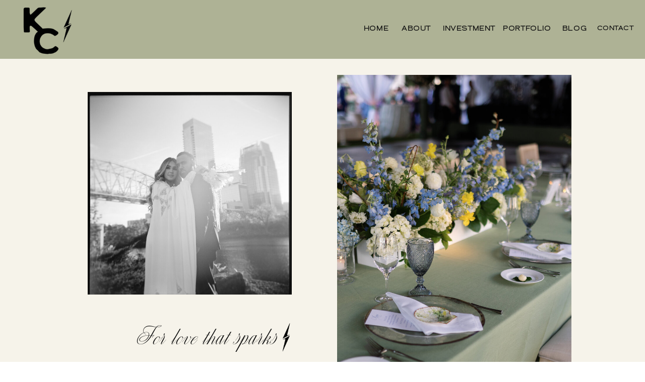

--- FILE ---
content_type: text/html; charset=UTF-8
request_url: https://kaylacampbell.co/
body_size: 13285
content:
<!DOCTYPE html>
<html class="d" lang="">
  <head>
    <meta charset="UTF-8" />
    <meta name="viewport" content="width=device-width, initial-scale=1" />
    <title>Home | Kayla Campbell Nashville Wedding Photographer</title>
      <link rel="icon" type="image/png" href="//static.showit.co/200/PwpyJclvQKy3qf-wlURf_w/228380/kc-_web_icon.png" />
      <link rel="preconnect" href="https://static.showit.co" />
      <meta name="description" content="Kayla Campbell Photography is a destination wedding, elopement and lifestyle photographer based in Nashville Tennessee and 30A Florida." />
      <link rel="canonical" href="https://kaylacampbell.co" />
      <meta property="og:image" content="https://static.showit.co/1200/JjkN-eOUI88ijEAV4B7Mig/228380/73700_kca_30a_weddings_008_16.jpg" />
    
    <link rel="preconnect" href="https://fonts.googleapis.com">
<link rel="preconnect" href="https://fonts.gstatic.com" crossorigin>
<link href="https://fonts.googleapis.com/css?family=Raleway:200" rel="stylesheet" type="text/css"/>
<style>
@font-face{font-family:ELEVEN ELEVEN;src:url('//static.showit.co/file/PB7cOKHuSbmZ57y4KAy2wA/228380/eleveneleven-medium.woff');}
@font-face{font-family:The Exileon;src:url('//static.showit.co/file/XVQdx2k4TMevc89J8ttUIA/228380/the_exileon_script_1.woff');}
@font-face{font-family:LA ROUE;src:url('//static.showit.co/file/tkPKAHVvTUmCa0BNJ4DWHQ/228380/laroue-regular.woff');}
@font-face{font-family:TAY LENNON;src:url('//static.showit.co/file/KxutzGUHRf-hWbkKxguOnQ/228380/taylennon.woff');}
 </style>
    <script id="init_data" type="application/json">
      {"mobile":{"w":320,"bgFillType":"color","bgColor":"colors-7"},"desktop":{"w":1200,"bgMediaType":"none","bgFillType":"color","bgColor":"colors-7"},"sid":"kvl9oq8xtx631qjye-yhta","break":768,"assetURL":"//static.showit.co","contactFormId":"228380/368253","cfAction":"aHR0cHM6Ly9jbGllbnRzZXJ2aWNlLnNob3dpdC5jby9jb250YWN0Zm9ybQ==","sgAction":"aHR0cHM6Ly9jbGllbnRzZXJ2aWNlLnNob3dpdC5jby9zb2NpYWxncmlk","blockData":[{"slug":"new-canvas","visible":"a","states":[{"d":{"bgMediaType":"none"},"m":{"bgMediaType":"none"},"slug":"view-1"},{"d":{"bgMediaType":"none"},"m":{"bgMediaType":"none"},"slug":"view-2"}],"d":{"h":117,"w":1200,"bgFillType":"color","bgColor":"colors-3","bgMediaType":"none"},"m":{"h":82,"w":320,"bgFillType":"color","bgColor":"colors-3","bgMediaType":"none"},"stateTrans":[{},{}]},{"slug":"new-canvas-1","visible":"a","states":[],"d":{"h":4435,"w":1200,"bgFillType":"color","bgColor":"colors-6","bgMediaType":"none"},"m":{"h":5438,"w":320,"bgFillType":"color","bgColor":"colors-6","bgMediaType":"none"}},{"slug":"new-canvas-4","visible":"a","states":[],"d":{"h":558,"w":1200,"trIn":{"type":"page"},"bgFillType":"color","bgColor":"colors-3","bgMediaType":"none"},"m":{"h":550,"w":320,"trIn":{"type":"page"},"bgFillType":"color","bgColor":"colors-3","bgMediaType":"none"},"ps":[{"trigger":"onscreen","type":"show"}]},{"slug":"new-canvas-2","visible":"a","states":[],"d":{"h":495,"w":1200,"stateTrOut":{"type":"none"},"bgFillType":"color","bgColor":"colors-6","bgMediaType":"none"},"m":{"h":281,"w":320,"stateTrOut":{"type":"none"},"bgFillType":"color","bgColor":"colors-6","bgMediaType":"none"},"ps":[{"trigger":"onscreen","type":"show"}]},{"slug":"new-canvas-8","visible":"a","states":[],"d":{"h":779,"w":1200,"bgFillType":"color","bgColor":"colors-0:90","bgMediaType":"none"},"m":{"h":554,"w":320,"bgFillType":"color","bgColor":"colors-0:90","bgMediaType":"none"}},{"slug":"new-canvas-3","visible":"a","states":[],"d":{"h":165,"w":1200,"bgFillType":"color","bgColor":"colors-3","bgMediaType":"none"},"m":{"h":105,"w":320,"bgFillType":"color","bgColor":"colors-3","bgMediaType":"none"}}],"elementData":[{"type":"graphic","visible":"a","id":"new-canvas_view-1_0","blockId":"new-canvas","m":{"x":-20,"y":11,"w":105,"h":61,"a":0},"d":{"x":-38,"y":4,"w":239,"h":114,"a":0,"lockH":"l"},"c":{"key":"7Sf3c_ymQEmR5AUQ32NOQA/228380/kcp_icon_3-_black.png","aspect_ratio":2.38727}},{"type":"graphic","visible":"a","id":"new-canvas_view-1_1","blockId":"new-canvas","m":{"x":48,"y":11,"w":29,"h":48,"a":0},"d":{"x":101,"y":19,"w":66,"h":66,"a":0,"lockH":"l"},"c":{"key":"PwpyJclvQKy3qf-wlURf_w/228380/kc-_web_icon.png","aspect_ratio":1}},{"type":"icon","visible":"m","id":"new-canvas_view-1_2","blockId":"new-canvas","m":{"x":274,"y":20,"w":38,"h":42,"a":0},"d":{"x":550,"y":0,"w":100,"h":100,"a":0}},{"type":"text","visible":"d","id":"new-canvas_view-1_3","blockId":"new-canvas","m":{"x":110,"y":243,"w":100,"h":32,"a":0},"d":{"x":637,"y":49,"w":59,"h":19,"a":0,"lockH":"r"}},{"type":"text","visible":"d","id":"new-canvas_view-1_4","blockId":"new-canvas","m":{"x":110,"y":285,"w":100,"h":29,"a":0},"d":{"x":713,"y":49,"w":66,"h":19,"a":0,"lockH":"r"}},{"type":"text","visible":"d","id":"new-canvas_view-1_5","blockId":"new-canvas","m":{"x":98,"y":324,"w":124,"h":19,"a":0},"d":{"x":789,"y":49,"w":124,"h":19,"a":0,"lockH":"r"}},{"type":"text","visible":"d","id":"new-canvas_view-1_6","blockId":"new-canvas","m":{"x":107,"y":353,"w":106,"h":19,"a":0},"d":{"x":913,"y":49,"w":106,"h":19,"a":0,"lockH":"r"}},{"type":"text","visible":"d","id":"new-canvas_view-1_7","blockId":"new-canvas","m":{"x":110,"y":382,"w":100,"h":34,"a":0},"d":{"x":1032,"y":49,"w":56,"h":19,"a":0,"lockH":"r"}},{"type":"text","visible":"d","id":"new-canvas_view-1_8","blockId":"new-canvas","m":{"x":110,"y":426,"w":100,"h":20,"a":0},"d":{"x":1095,"y":49,"w":93,"h":19,"a":0,"lockH":"r"}},{"type":"simple","visible":"a","id":"new-canvas_view-2_0","blockId":"new-canvas","m":{"x":0,"y":82,"w":321,"h":595,"a":0},"d":{"x":360,"y":30,"w":480,"h":40,"a":0}},{"type":"text","visible":"m","id":"new-canvas_view-2_1","blockId":"new-canvas","m":{"x":110,"y":143,"w":100,"h":20,"a":0},"d":{"x":522,"y":41,"w":59,"h":19,"a":0,"lockH":"r"}},{"type":"text","visible":"m","id":"new-canvas_view-2_2","blockId":"new-canvas","m":{"x":110,"y":180,"w":100,"h":20,"a":0},"d":{"x":610,"y":41,"w":66,"h":19,"a":0,"lockH":"r"}},{"type":"text","visible":"m","id":"new-canvas_view-2_3","blockId":"new-canvas","m":{"x":98,"y":216,"w":124,"h":20,"a":0},"d":{"x":706,"y":41,"w":124,"h":19,"a":0,"lockH":"r"}},{"type":"text","visible":"m","id":"new-canvas_view-2_4","blockId":"new-canvas","m":{"x":107,"y":253,"w":106,"h":20,"a":0},"d":{"x":859,"y":41,"w":106,"h":19,"a":0,"lockH":"r"}},{"type":"text","visible":"m","id":"new-canvas_view-2_5","blockId":"new-canvas","m":{"x":110,"y":289,"w":100,"h":20,"a":0},"d":{"x":995,"y":41,"w":56,"h":19,"a":0,"lockH":"r"}},{"type":"text","visible":"m","id":"new-canvas_view-2_6","blockId":"new-canvas","m":{"x":110,"y":326,"w":100,"h":20,"a":0},"d":{"x":1080,"y":41,"w":93,"h":19,"a":0,"lockH":"r"}},{"type":"graphic","visible":"m","id":"new-canvas_view-2_7","blockId":"new-canvas","m":{"x":47,"y":12,"w":29,"h":48,"a":0},"d":{"x":435,"y":16,"w":66,"h":66,"a":0,"lockH":"l"},"c":{"key":"PwpyJclvQKy3qf-wlURf_w/228380/kc-_web_icon.png","aspect_ratio":1}},{"type":"graphic","visible":"a","id":"new-canvas_view-2_8","blockId":"new-canvas","m":{"x":18,"y":394,"w":286,"h":196,"a":0},"d":{"x":573,"y":15,"w":54,"h":70,"a":0},"c":{"key":"mPcWlmtHTIiixfeRPCgQcQ/228380/styledshootfilm-40.jpg","aspect_ratio":0.76734}},{"type":"simple","visible":"m","id":"new-canvas_view-2_9","blockId":"new-canvas","m":{"x":17,"y":394,"w":287,"h":196,"a":0},"d":{"x":64,"y":91,"w":489,"h":656,"a":0}},{"type":"icon","visible":"m","id":"new-canvas_view-2_10","blockId":"new-canvas","m":{"x":285,"y":-4,"w":24,"h":32,"a":0},"d":{"x":550,"y":0,"w":100,"h":100,"a":0}},{"type":"graphic","visible":"a","id":"new-canvas_view-2_11","blockId":"new-canvas","m":{"x":0,"y":13,"w":69,"h":57,"a":0},"d":{"x":502,"y":18,"w":196,"h":82,"a":0},"c":{"key":"7Sf3c_ymQEmR5AUQ32NOQA/228380/kcp_icon_3-_black.png","aspect_ratio":2.38727}},{"type":"graphic","visible":"a","id":"new-canvas-1_0","blockId":"new-canvas-1","m":{"x":33,"y":34,"w":255,"h":317,"a":0,"gs":{"s":50}},"d":{"x":30,"y":675,"w":377,"h":491,"a":0,"gs":{"t":"cover","s":50}},"c":{"key":"aPNOeLGUT3uILbGPb7ojVA/228380/styledshootfilm-27.jpg","aspect_ratio":0.76736}},{"type":"graphic","visible":"a","id":"new-canvas-1_1","blockId":"new-canvas-1","m":{"x":34,"y":561,"w":254,"h":340,"a":0,"gs":{"s":50}},"d":{"x":629,"y":32,"w":465,"h":679,"a":0,"gs":{"s":40}},"c":{"key":"booQSiOpRzGU-329V5Rdkg/228380/5z0a4965.jpg","aspect_ratio":0.66667}},{"type":"text","visible":"a","id":"new-canvas-1_2","blockId":"new-canvas-1","m":{"x":42,"y":400,"w":211,"h":37,"a":0},"d":{"x":174,"y":539,"w":384,"h":164,"a":0}},{"type":"text","visible":"d","id":"new-canvas-1_3","blockId":"new-canvas-1","m":{"x":109,"y":240,"w":102,"h":17,"a":0},"d":{"x":419,"y":758,"w":781,"h":48,"a":0}},{"type":"text","visible":"d","id":"new-canvas-1_4","blockId":"new-canvas-1","m":{"x":114,"y":240,"w":91.8,"h":17,"a":0},"d":{"x":527,"y":806,"w":535,"h":202,"a":0}},{"type":"graphic","visible":"a","id":"new-canvas-1_5","blockId":"new-canvas-1","m":{"x":-174,"y":476,"w":108,"h":108,"a":0},"d":{"x":134,"y":66,"w":405,"h":403,"a":0},"c":{"key":"0_6NgIXNVAYxfmyq_DV94Q/228380/sa_wedding-44.jpg","aspect_ratio":1.00969}},{"type":"graphic","visible":"a","id":"new-canvas-1_6","blockId":"new-canvas-1","m":{"x":35,"y":3149,"w":252,"h":322,"a":0},"d":{"x":79,"y":1354,"w":330,"h":407,"a":0},"c":{"key":"DVb5kVLgzCCwsjTyw4Xpag/228380/5z0a5166.jpg","aspect_ratio":0.66667}},{"type":"graphic","visible":"a","id":"new-canvas-1_7","blockId":"new-canvas-1","m":{"x":361,"y":764,"w":98,"h":98,"a":0},"d":{"x":918,"y":1046,"w":229,"h":230,"a":0},"c":{"key":"YVD-wY1PecHHzR2WzKfqMw/228380/themitchellsfilm-76.jpg","aspect_ratio":0.99627}},{"type":"graphic","visible":"a","id":"new-canvas-1_8","blockId":"new-canvas-1","m":{"x":35,"y":3484,"w":252,"h":344,"a":0},"d":{"x":702,"y":1648,"w":372,"h":524,"a":0},"c":{"key":"XG5lAOuxRwu88UYY-Jh9EA/228380/5z0a0231-2.jpg","aspect_ratio":0.66674}},{"type":"graphic","visible":"a","id":"new-canvas-1_9","blockId":"new-canvas-1","m":{"x":-206,"y":1034,"w":89,"h":109,"a":0},"d":{"x":842,"y":2281,"w":294,"h":441,"a":0},"c":{"key":"RN-9qHHuTlWGo_xUyBPnqg/228380/5z0a8188.jpg","aspect_ratio":0.6666}},{"type":"graphic","visible":"a","id":"new-canvas-1_10","blockId":"new-canvas-1","m":{"x":35,"y":2624,"w":251,"h":204,"a":0},"d":{"x":184,"y":1840,"w":381,"h":292,"a":0},"c":{"key":"ksWFc5DGTSge8Pfw8DakQQ/228380/themitchellsfilm-65.jpg","aspect_ratio":1.30318}},{"type":"graphic","visible":"a","id":"new-canvas-1_11","blockId":"new-canvas-1","m":{"x":34,"y":1299,"w":253,"h":349,"a":0},"d":{"x":474,"y":2179,"w":279,"h":363,"a":0},"c":{"key":"Dg7s-xaTTlWRjFPTwcPZXA/228380/59485_kca_ecwedding_and_kbwedding_002_04.jpg","aspect_ratio":0.76736}},{"type":"graphic","visible":"a","id":"new-canvas-1_12","blockId":"new-canvas-1","m":{"x":35,"y":3841,"w":253,"h":319,"a":0},"d":{"x":482,"y":2975,"w":280,"h":365,"a":0},"c":{"key":"wyAOf_YST2Cvg7-u4W4vCg/228380/59485_kca_ecwedding_and_kbwedding_002_01.jpg","aspect_ratio":0.76736}},{"type":"graphic","visible":"a","id":"new-canvas-1_13","blockId":"new-canvas-1","m":{"x":35,"y":4537,"w":250,"h":304,"a":0},"d":{"x":21,"y":2281,"w":364,"h":475,"a":0},"c":{"key":"j7sMgK0x8EI1clfSa7o6ZA/228380/sa_wedding-30.jpg","aspect_ratio":0.76736}},{"type":"graphic","visible":"a","id":"new-canvas-1_14","blockId":"new-canvas-1","m":{"x":-384,"y":4841,"w":249,"h":193,"a":0},"d":{"x":909,"y":1347,"w":220,"h":220,"a":0},"c":{"key":"Z4Zc6Ki4QF--T4kO9uMn5A/228380/img_6811-2.jpg","aspect_ratio":1}},{"type":"graphic","visible":"a","id":"new-canvas-1_15","blockId":"new-canvas-1","m":{"x":678,"y":1125,"w":123,"h":185,"a":0},"d":{"x":888,"y":2854,"w":228,"h":342,"a":0},"c":{"key":"XOGcNYZrRBCQWyY6yVFSJg/228380/5z0a6284.jpg","aspect_ratio":0.6666}},{"type":"text","visible":"m","id":"new-canvas-1_16","blockId":"new-canvas-1","m":{"x":41,"y":452,"w":238,"h":123,"a":0},"d":{"x":509,"y":1607,"w":103,"h":19,"a":0}},{"type":"text","visible":"m","id":"new-canvas-1_17","blockId":"new-canvas-1","m":{"x":1,"y":428,"w":320,"h":37,"a":0},"d":{"x":620,"y":1604,"w":135,"h":45,"a":0}},{"type":"gallery","visible":"a","id":"new-canvas-1_18","blockId":"new-canvas-1","m":{"x":34,"y":926,"w":254,"h":357,"a":0},"d":{"x":465,"y":1046,"w":366,"h":521,"a":0},"imgs":[{"key":"9JNFz80uAt22HtgCdmHUkQ/228380/fd5a4919.jpg","ar":0.66667}],"ch":1,"gal":"simple"},{"type":"text","visible":"a","id":"new-canvas-1_19","blockId":"new-canvas-1","m":{"x":39,"y":5214,"w":241,"h":32,"a":0},"d":{"x":647,"y":976,"w":296,"h":43,"a":0}},{"type":"graphic","visible":"a","id":"new-canvas-1_20","blockId":"new-canvas-1","m":{"x":34,"y":1922,"w":251,"h":341,"a":0},"d":{"x":465,"y":3373,"w":320,"h":482,"a":0},"c":{"key":"qu0dceBJ4UXgM9hqUquySQ/228380/74843_kca_wedding_ranchminis_013_12.jpg","aspect_ratio":0.66304}},{"type":"graphic","visible":"a","id":"new-canvas-1_21","blockId":"new-canvas-1","m":{"x":34,"y":1665,"w":252,"h":245,"a":0},"d":{"x":842,"y":3843,"w":310,"h":307,"a":0},"c":{"key":"peHxMYGKCl-EWVkTV6A0gQ/228380/sa_wedding-63.jpg","aspect_ratio":1.00969}},{"type":"graphic","visible":"a","id":"new-canvas-1_22","blockId":"new-canvas-1","m":{"x":-3,"y":5266,"w":323,"h":172,"a":0},"d":{"x":57,"y":3325,"w":350,"h":289,"a":0},"c":{"key":"37Lnqend4jpPtjUd-1BMLA/228380/74843_kca_wedding_ranchminis_005_01-2.jpg","aspect_ratio":1.30318}},{"type":"graphic","visible":"a","id":"new-canvas-1_23","blockId":"new-canvas-1","m":{"x":35,"y":2846,"w":251,"h":288,"a":0},"d":{"x":482,"y":2591,"w":254,"h":331,"a":0},"c":{"key":"JjkN-eOUI88ijEAV4B7Mig/228380/73700_kca_30a_weddings_008_16.jpg","aspect_ratio":0.76736}},{"type":"graphic","visible":"a","id":"new-canvas-1_24","blockId":"new-canvas-1","m":{"x":36,"y":4853,"w":250,"h":322,"a":0},"d":{"x":85,"y":3813,"w":260,"h":367,"a":0},"c":{"key":"TlzCWEgLvu_ySHF2tEqakw/228380/nataliedanwedding-20.jpg","aspect_ratio":0.66667}},{"type":"graphic","visible":"a","id":"new-canvas-1_25","blockId":"new-canvas-1","m":{"x":33,"y":2273,"w":251,"h":335,"a":0},"d":{"x":843,"y":3260,"w":317,"h":475,"a":0},"c":{"key":"WgUM6jue3NC6TO-Hf1NxQQ/228380/nataliedanwedding-40.jpg","aspect_ratio":0.66667}},{"type":"graphic","visible":"a","id":"new-canvas-1_26","blockId":"new-canvas-1","m":{"x":-270,"y":1682,"w":129,"h":179,"a":0},"d":{"x":448,"y":3889,"w":321,"h":482,"a":0},"c":{"key":"Rq2TUeyk4NF8jTwcCUsfAA/228380/nataliedanwedding-135.jpg","aspect_ratio":0.66667}},{"type":"graphic","visible":"a","id":"new-canvas-1_27","blockId":"new-canvas-1","m":{"x":35,"y":4171,"w":252,"h":349,"a":0},"d":{"x":89,"y":2836,"w":306,"h":424,"a":0},"c":{"key":"3z6Vlx6FopcdgIAFEmWZdw/228380/thepresleys-36.jpg","aspect_ratio":0.66667}},{"type":"graphic","visible":"a","id":"new-canvas-1_28","blockId":"new-canvas-1","m":{"x":219,"y":394,"w":27,"h":25,"a":0},"d":{"x":498,"y":526,"w":60,"h":56,"a":0},"c":{"key":"PwpyJclvQKy3qf-wlURf_w/228380/kc-_web_icon.png","aspect_ratio":1}},{"type":"text","visible":"a","id":"new-canvas-4_0","blockId":"new-canvas-4","m":{"x":90,"y":22,"w":255,"h":40,"a":0},"d":{"x":284,"y":69,"w":536,"h":170,"a":0}},{"type":"text","visible":"a","id":"new-canvas-4_1","blockId":"new-canvas-4","m":{"x":-45,"y":21,"w":283,"h":41,"a":0},"d":{"x":54,"y":63,"w":336,"h":78,"a":0}},{"type":"text","visible":"a","id":"new-canvas-4_2","blockId":"new-canvas-4","m":{"x":27,"y":275,"w":265,"h":323,"a":0},"d":{"x":33,"y":227,"w":511,"h":256,"a":0}},{"type":"text","visible":"a","id":"new-canvas-4_3","blockId":"new-canvas-4","m":{"x":48,"y":521,"w":229,"h":21,"a":0},"d":{"x":-2,"y":674,"w":229,"h":21,"a":0}},{"type":"text","visible":"a","id":"new-canvas-4_4","blockId":"new-canvas-4","m":{"x":127,"y":44,"w":111,"h":37,"a":0},"d":{"x":147,"y":102,"w":329,"h":142,"a":0}},{"type":"graphic","visible":"a","id":"new-canvas-4_5","blockId":"new-canvas-4","m":{"x":172,"y":99,"w":103,"h":155,"a":0},"d":{"x":900,"y":50,"w":289,"h":433,"a":0},"c":{"key":"ngZE3R1uMVJB_NzcaigT9A/228380/dsc02422.jpg","aspect_ratio":0.66667}},{"type":"graphic","visible":"a","id":"new-canvas-4_6","blockId":"new-canvas-4","m":{"x":57,"y":99,"w":103,"h":155,"a":0},"d":{"x":578,"y":50,"w":289,"h":433,"a":0},"c":{"key":"N9BpETdPjuNLtgbM_8GDwg/228380/dsc02414.jpg","aspect_ratio":0.66661}},{"type":"graphic","visible":"a","id":"new-canvas-2_0","blockId":"new-canvas-2","m":{"x":11,"y":195,"w":54,"h":67,"a":0},"d":{"x":20,"y":172,"w":215,"h":280,"a":0},"c":{"key":"ECLt46WeRGW7qEnJl7q4NA/228380/styledshootfilm-20.jpg","aspect_ratio":0.76714}},{"type":"graphic","visible":"a","id":"new-canvas-2_1","blockId":"new-canvas-2","m":{"x":136,"y":195,"w":51,"h":67,"a":0},"d":{"x":501,"y":172,"w":215,"h":280,"a":0},"c":{"key":"BA173JxgQk-et8IvyQgfug/228380/weddingfilm-20.jpg","aspect_ratio":0.76719}},{"type":"graphic","visible":"a","id":"new-canvas-2_2","blockId":"new-canvas-2","m":{"x":75,"y":195,"w":51,"h":67,"a":0},"d":{"x":259,"y":172,"w":215,"h":280,"a":0},"c":{"key":"zTCRkcacQiGYsPIZKCK6QQ/228380/60643_kca_003_03.jpg","aspect_ratio":0.76736}},{"type":"graphic","visible":"a","id":"new-canvas-2_3","blockId":"new-canvas-2","m":{"x":195,"y":195,"w":53,"h":67,"a":0},"d":{"x":739,"y":172,"w":186,"h":280,"a":0},"c":{"key":"-T0N4hU4S8aCkn90TczAsg/228380/53330_kca_weddings_004_05.jpg","aspect_ratio":0.66318}},{"type":"graphic","visible":"a","id":"new-canvas-2_4","blockId":"new-canvas-2","m":{"x":257,"y":195,"w":52,"h":67,"a":0},"d":{"x":952,"y":172,"w":210,"h":280,"a":0},"c":{"key":"kuXXfzCCEePxh6VIfpOVWA/228380/madelineandjoey-11.jpg","aspect_ratio":0.76736}},{"type":"text","visible":"a","id":"new-canvas-2_5","blockId":"new-canvas-2","m":{"x":32,"y":59,"w":257,"h":131,"a":0},"d":{"x":333,"y":24,"w":796,"h":111,"a":0}},{"type":"text","visible":"a","id":"new-canvas-2_6","blockId":"new-canvas-2","m":{"x":60,"y":14,"w":150,"h":77,"a":0},"d":{"x":31,"y":34,"w":193,"h":45,"a":0}},{"type":"text","visible":"m","id":"new-canvas-2_7","blockId":"new-canvas-2","m":{"x":172,"y":36,"w":71,"h":45,"a":0},"d":{"x":543,"y":218,"w":114,"h":19,"a":0}},{"type":"text","visible":"d","id":"new-canvas-2_8","blockId":"new-canvas-2","m":{"x":105,"y":122,"w":111,"h":37,"a":0},"d":{"x":168,"y":47,"w":135,"h":45,"a":0}},{"type":"text","visible":"a","id":"new-canvas-8_0","blockId":"new-canvas-8","m":{"x":0,"y":18,"w":320,"h":65,"a":0},"d":{"x":0,"y":40,"w":1200,"h":230,"a":0}},{"type":"text","visible":"a","id":"new-canvas-8_1","blockId":"new-canvas-8","m":{"x":20,"y":154,"w":281,"h":174,"a":0},"d":{"x":328,"y":286,"w":522,"h":160,"a":0}},{"type":"text","visible":"m","id":"new-canvas-8_2","blockId":"new-canvas-8","m":{"x":7,"y":271,"w":307,"h":104,"a":0},"d":{"x":52,"y":718,"w":497,"h":81,"a":0}},{"type":"text","visible":"a","id":"new-canvas-8_3","blockId":"new-canvas-8","m":{"x":75,"y":122,"w":171,"h":37,"a":0},"d":{"x":414,"y":234,"w":350,"h":45,"a":0}},{"type":"graphic","visible":"a","id":"new-canvas-8_4","blockId":"new-canvas-8","m":{"x":43,"y":408,"w":104,"h":135,"a":0},"d":{"x":899,"y":357,"w":173,"h":225,"a":0},"c":{"key":"PEOc6FYLvL5-hzVlCMCJKQ/228380/img_8995.jpg","aspect_ratio":0.76736}},{"type":"graphic","visible":"a","id":"new-canvas-8_5","blockId":"new-canvas-8","m":{"x":166,"y":408,"w":104,"h":135,"a":0},"d":{"x":129,"y":357,"w":173,"h":225,"a":0},"c":{"key":"7jIChhs-ENpPqbl9IrBkug/228380/img_4416_2.jpg","aspect_ratio":0.76736}},{"type":"text","visible":"a","id":"new-canvas-8_6","blockId":"new-canvas-8","m":{"x":19,"y":287,"w":281,"h":108,"a":0},"d":{"x":328,"y":487,"w":522,"h":184,"a":0}},{"type":"text","visible":"a","id":"new-canvas-8_7","blockId":"new-canvas-8","m":{"x":66,"y":259,"w":188,"h":37,"a":0},"d":{"x":384,"y":432,"w":410,"h":45,"a":0}},{"type":"graphic","visible":"a","id":"new-canvas-3_0","blockId":"new-canvas-3","m":{"x":0,"y":7,"w":81,"h":46,"a":0},"d":{"x":145,"y":15,"w":313,"h":122,"a":0},"c":{"key":"5RyyVCn7QwmxeqfhtXvSdA/228380/kcp_icon_3-_white.png","aspect_ratio":2.38727}},{"type":"icon","visible":"a","id":"new-canvas-3_1","blockId":"new-canvas-3","m":{"x":286,"y":85,"w":18,"h":11,"a":0},"d":{"x":1132,"y":54,"w":23,"h":22,"a":0}},{"type":"social","visible":"a","id":"new-canvas-3_2","blockId":"new-canvas-3","m":{"x":97,"y":7,"w":207,"h":44,"a":0},"d":{"x":497,"y":15,"w":470,"h":101,"a":0}},{"type":"text","visible":"a","id":"new-canvas-3_3","blockId":"new-canvas-3","m":{"x":103,"y":60,"w":32,"h":12,"a":0},"d":{"x":514,"y":126,"w":68,"h":19,"a":0}},{"type":"text","visible":"a","id":"new-canvas-3_4","blockId":"new-canvas-3","m":{"x":216,"y":59,"w":34,"h":12,"a":0},"d":{"x":766,"y":126,"w":61,"h":49,"a":0}},{"type":"text","visible":"a","id":"new-canvas-3_5","blockId":"new-canvas-3","m":{"x":148,"y":59,"w":62,"h":14,"a":0},"d":{"x":608,"y":126,"w":124,"h":49,"a":0}},{"type":"text","visible":"a","id":"new-canvas-3_6","blockId":"new-canvas-3","m":{"x":262,"y":59,"w":48,"h":11,"a":0},"d":{"x":863,"y":126,"w":104,"h":49,"a":0}},{"type":"text","visible":"a","id":"new-canvas-3_7","blockId":"new-canvas-3","m":{"x":2,"y":55,"w":172,"h":15,"a":0},"d":{"x":1007,"y":132,"w":422,"h":43,"a":0}},{"type":"text","visible":"a","id":"new-canvas-3_8","blockId":"new-canvas-3","m":{"x":2,"y":96,"w":158,"h":12,"a":0},"d":{"x":19,"y":41,"w":133,"h":84,"a":0}}]}
    </script>
    <link
      rel="stylesheet"
      type="text/css"
      href="https://cdnjs.cloudflare.com/ajax/libs/animate.css/3.4.0/animate.min.css"
    />
    <script
      id="si-jquery"
      src="https://ajax.googleapis.com/ajax/libs/jquery/3.5.1/jquery.min.js"
    ></script>
    		
		<script src="//lib.showit.co/engine/2.6.1/showit-lib.min.js"></script>
		<script src="//lib.showit.co/engine/2.6.1/showit.min.js"></script>

    <script>
      
      function initPage(){
      
      }
    </script>
    <link rel="stylesheet" type="text/css" href="//lib.showit.co/engine/2.6.1/showit.css" />
    <style id="si-page-css">
      html.m {background-color:rgba(255,255,255,1);}
html.d {background-color:rgba(255,255,255,1);}
.d .se:has(.st-primary) {border-radius:10px;box-shadow:none;opacity:1;overflow:hidden;}
.d .st-primary {padding:10px 14px 10px 14px;border-width:0px;border-color:rgba(17,17,17,1);background-color:rgba(17,17,17,1);background-image:none;border-radius:inherit;transition-duration:0.5s;}
.d .st-primary span {color:rgba(255,255,255,1);font-family:'Cormorant';font-weight:300;font-style:normal;font-size:14px;text-align:center;text-transform:uppercase;letter-spacing:0.1em;line-height:1.8;transition-duration:0.5s;}
.d .se:has(.st-primary:hover), .d .se:has(.trigger-child-hovers:hover .st-primary) {}
.d .st-primary.se-button:hover, .d .trigger-child-hovers:hover .st-primary.se-button {background-color:rgba(17,17,17,1);background-image:none;transition-property:background-color,background-image;}
.d .st-primary.se-button:hover span, .d .trigger-child-hovers:hover .st-primary.se-button span {}
.m .se:has(.st-primary) {border-radius:10px;box-shadow:none;opacity:1;overflow:hidden;}
.m .st-primary {padding:10px 14px 10px 14px;border-width:0px;border-color:rgba(17,17,17,1);background-color:rgba(17,17,17,1);background-image:none;border-radius:inherit;}
.m .st-primary span {color:rgba(255,255,255,1);font-family:'Cormorant';font-weight:300;font-style:normal;font-size:12px;text-align:center;text-transform:uppercase;letter-spacing:0.1em;line-height:1.8;}
.d .se:has(.st-secondary) {border-radius:10px;box-shadow:none;opacity:1;overflow:hidden;}
.d .st-secondary {padding:10px 14px 10px 14px;border-width:2px;border-color:rgba(17,17,17,1);background-color:rgba(0,0,0,0);background-image:none;border-radius:inherit;transition-duration:0.5s;}
.d .st-secondary span {color:rgba(17,17,17,1);font-family:'Cormorant';font-weight:300;font-style:normal;font-size:14px;text-align:center;text-transform:uppercase;letter-spacing:0.1em;line-height:1.8;transition-duration:0.5s;}
.d .se:has(.st-secondary:hover), .d .se:has(.trigger-child-hovers:hover .st-secondary) {}
.d .st-secondary.se-button:hover, .d .trigger-child-hovers:hover .st-secondary.se-button {border-color:rgba(17,17,17,0.7);background-color:rgba(0,0,0,0);background-image:none;transition-property:border-color,background-color,background-image;}
.d .st-secondary.se-button:hover span, .d .trigger-child-hovers:hover .st-secondary.se-button span {color:rgba(17,17,17,0.7);transition-property:color;}
.m .se:has(.st-secondary) {border-radius:10px;box-shadow:none;opacity:1;overflow:hidden;}
.m .st-secondary {padding:10px 14px 10px 14px;border-width:2px;border-color:rgba(17,17,17,1);background-color:rgba(0,0,0,0);background-image:none;border-radius:inherit;}
.m .st-secondary span {color:rgba(17,17,17,1);font-family:'Cormorant';font-weight:300;font-style:normal;font-size:12px;text-align:center;text-transform:uppercase;letter-spacing:0.1em;line-height:1.8;}
.d .st-d-title {color:rgba(17,17,17,1);line-height:1.2;letter-spacing:0.05em;font-size:40px;text-align:center;font-family:'Cormorant';font-weight:300;font-style:normal;}
.d .st-d-title.se-rc a {color:rgba(17,17,17,1);}
.d .st-d-title.se-rc a:hover {text-decoration:underline;color:rgba(17,17,17,1);opacity:0.8;}
.m .st-m-title {color:rgba(17,17,17,1);line-height:1.2;letter-spacing:0.05em;font-size:32px;text-align:center;font-family:'Cormorant';font-weight:300;font-style:normal;}
.m .st-m-title.se-rc a {color:rgba(17,17,17,1);}
.m .st-m-title.se-rc a:hover {text-decoration:underline;color:rgba(17,17,17,1);opacity:0.8;}
.d .st-d-heading {color:rgba(234,230,211,1);line-height:1.5;letter-spacing:0em;font-size:35px;text-align:center;font-family:'Tangerine';font-weight:400;font-style:normal;}
.d .st-d-heading.se-rc a {color:rgba(234,230,211,1);}
.d .st-d-heading.se-rc a:hover {text-decoration:underline;color:rgba(234,230,211,1);opacity:0.8;}
.m .st-m-heading {color:rgba(234,230,211,1);line-height:1.5;letter-spacing:0em;font-size:30px;text-align:center;font-family:'Tangerine';font-weight:400;font-style:normal;}
.m .st-m-heading.se-rc a {color:rgba(234,230,211,1);}
.m .st-m-heading.se-rc a:hover {text-decoration:underline;color:rgba(234,230,211,1);opacity:0.8;}
.d .st-d-subheading {color:rgba(234,230,211,1);text-transform:uppercase;line-height:1.8;letter-spacing:0.1em;font-size:14px;text-align:center;font-family:'Cormorant';font-weight:300;font-style:normal;}
.d .st-d-subheading.se-rc a {color:rgba(234,230,211,1);}
.d .st-d-subheading.se-rc a:hover {text-decoration:underline;color:rgba(234,230,211,1);opacity:0.8;}
.m .st-m-subheading {color:rgba(234,230,211,1);text-transform:uppercase;line-height:1.8;letter-spacing:0.1em;font-size:12px;text-align:center;font-family:'Cormorant';font-weight:300;font-style:normal;}
.m .st-m-subheading.se-rc a {color:rgba(234,230,211,1);}
.m .st-m-subheading.se-rc a:hover {text-decoration:underline;color:rgba(234,230,211,1);opacity:0.8;}
.d .st-d-paragraph {color:rgba(234,230,211,1);line-height:1.8;letter-spacing:0em;font-size:14px;text-align:justify;font-family:'Raleway';font-weight:200;font-style:normal;}
.d .st-d-paragraph.se-rc a {color:rgba(234,230,211,1);}
.d .st-d-paragraph.se-rc a:hover {text-decoration:underline;color:rgba(234,230,211,1);opacity:0.8;}
.m .st-m-paragraph {color:rgba(234,230,211,1);line-height:1.8;letter-spacing:0em;font-size:12px;text-align:justify;font-family:'Raleway';font-weight:200;font-style:normal;}
.m .st-m-paragraph.se-rc a {color:rgba(234,230,211,1);}
.m .st-m-paragraph.se-rc a:hover {text-decoration:underline;color:rgba(234,230,211,1);opacity:0.8;}
.sib-new-canvas {z-index:9;}
.m .sib-new-canvas {height:82px;}
.d .sib-new-canvas {height:117px;}
.m .sib-new-canvas .ss-bg {background-color:rgba(174,178,149,1);}
.d .sib-new-canvas .ss-bg {background-color:rgba(174,178,149,1);}
.m .sib-new-canvas .sis-new-canvas_view-1 {}
.d .sib-new-canvas .sis-new-canvas_view-1 {}
.d .sie-new-canvas_view-1_0 {left:-38px;top:4px;width:239px;height:114px;}
.m .sie-new-canvas_view-1_0 {left:-20px;top:11px;width:105px;height:61px;}
.d .sie-new-canvas_view-1_0 .se-img {background-repeat:no-repeat;background-size:cover;background-position:50% 50%;border-radius:inherit;}
.m .sie-new-canvas_view-1_0 .se-img {background-repeat:no-repeat;background-size:cover;background-position:50% 50%;border-radius:inherit;}
.d .sie-new-canvas_view-1_1 {left:101px;top:19px;width:66px;height:66px;}
.m .sie-new-canvas_view-1_1 {left:48px;top:11px;width:29px;height:48px;}
.d .sie-new-canvas_view-1_1 .se-img {background-repeat:no-repeat;background-size:cover;background-position:50% 50%;border-radius:inherit;}
.m .sie-new-canvas_view-1_1 .se-img {background-repeat:no-repeat;background-size:cover;background-position:50% 50%;border-radius:inherit;}
.d .sie-new-canvas_view-1_2 {left:550px;top:0px;width:100px;height:100px;display:none;}
.m .sie-new-canvas_view-1_2 {left:274px;top:20px;width:38px;height:42px;}
.d .sie-new-canvas_view-1_2 svg {fill:rgba(17,17,17,1);}
.m .sie-new-canvas_view-1_2 svg {fill:rgba(17,17,17,1);}
.d .sie-new-canvas_view-1_3:hover {opacity:1;transition-duration:0.5s;transition-property:opacity;}
.m .sie-new-canvas_view-1_3:hover {opacity:1;transition-duration:0.5s;transition-property:opacity;}
.d .sie-new-canvas_view-1_3 {left:637px;top:49px;width:59px;height:19px;transition-duration:0.5s;transition-property:opacity;}
.m .sie-new-canvas_view-1_3 {left:110px;top:243px;width:100px;height:32px;display:none;transition-duration:0.5s;transition-property:opacity;}
.d .sie-new-canvas_view-1_3-text:hover {color:rgba(160,181,187,1);}
.m .sie-new-canvas_view-1_3-text:hover {color:rgba(160,181,187,1);}
.d .sie-new-canvas_view-1_3-text {text-transform:uppercase;line-height:1.4;font-size:12px;font-family:'ELEVEN ELEVEN';font-weight:400;font-style:normal;transition-duration:0.5s;transition-property:color;}
.m .sie-new-canvas_view-1_3-text {text-transform:uppercase;line-height:1.4;font-size:15px;font-family:'ELEVEN ELEVEN';font-weight:400;font-style:normal;transition-duration:0.5s;transition-property:color;}
.d .sie-new-canvas_view-1_4:hover {opacity:1;transition-duration:0.5s;transition-property:opacity;}
.m .sie-new-canvas_view-1_4:hover {opacity:1;transition-duration:0.5s;transition-property:opacity;}
.d .sie-new-canvas_view-1_4 {left:713px;top:49px;width:66px;height:19px;transition-duration:0.5s;transition-property:opacity;}
.m .sie-new-canvas_view-1_4 {left:110px;top:285px;width:100px;height:29px;display:none;transition-duration:0.5s;transition-property:opacity;}
.d .sie-new-canvas_view-1_4-text:hover {color:rgba(160,181,187,1);}
.m .sie-new-canvas_view-1_4-text:hover {color:rgba(160,181,187,1);}
.d .sie-new-canvas_view-1_4-text {text-transform:uppercase;line-height:1.4;font-size:12px;font-family:'ELEVEN ELEVEN';font-weight:400;font-style:normal;transition-duration:0.5s;transition-property:color;}
.m .sie-new-canvas_view-1_4-text {text-transform:uppercase;line-height:1.4;font-size:15px;font-family:'ELEVEN ELEVEN';font-weight:400;font-style:normal;transition-duration:0.5s;transition-property:color;}
.d .sie-new-canvas_view-1_5:hover {opacity:1;transition-duration:0.5s;transition-property:opacity;}
.m .sie-new-canvas_view-1_5:hover {opacity:1;transition-duration:0.5s;transition-property:opacity;}
.d .sie-new-canvas_view-1_5 {left:789px;top:49px;width:124px;height:19px;transition-duration:0.5s;transition-property:opacity;}
.m .sie-new-canvas_view-1_5 {left:98px;top:324px;width:124px;height:19px;display:none;transition-duration:0.5s;transition-property:opacity;}
.d .sie-new-canvas_view-1_5-text:hover {color:rgba(160,181,187,1);}
.m .sie-new-canvas_view-1_5-text:hover {color:rgba(160,181,187,1);}
.d .sie-new-canvas_view-1_5-text {line-height:1.4;font-size:12px;font-family:'ELEVEN ELEVEN';font-weight:400;font-style:normal;transition-duration:0.5s;transition-property:color;}
.m .sie-new-canvas_view-1_5-text {line-height:1.4;font-size:15px;font-family:'ELEVEN ELEVEN';font-weight:400;font-style:normal;transition-duration:0.5s;transition-property:color;}
.d .sie-new-canvas_view-1_6:hover {opacity:1;transition-duration:0.5s;transition-property:opacity;}
.m .sie-new-canvas_view-1_6:hover {opacity:1;transition-duration:0.5s;transition-property:opacity;}
.d .sie-new-canvas_view-1_6 {left:913px;top:49px;width:106px;height:19px;transition-duration:0.5s;transition-property:opacity;}
.m .sie-new-canvas_view-1_6 {left:107px;top:353px;width:106px;height:19px;display:none;transition-duration:0.5s;transition-property:opacity;}
.d .sie-new-canvas_view-1_6-text:hover {color:rgba(160,181,187,1);}
.m .sie-new-canvas_view-1_6-text:hover {color:rgba(160,181,187,1);}
.d .sie-new-canvas_view-1_6-text {line-height:1.4;font-size:12px;font-family:'ELEVEN ELEVEN';font-weight:400;font-style:normal;transition-duration:0.5s;transition-property:color;}
.m .sie-new-canvas_view-1_6-text {line-height:1.4;font-size:15px;font-family:'ELEVEN ELEVEN';font-weight:400;font-style:normal;transition-duration:0.5s;transition-property:color;}
.d .sie-new-canvas_view-1_7:hover {opacity:1;transition-duration:0.5s;transition-property:opacity;}
.m .sie-new-canvas_view-1_7:hover {opacity:1;transition-duration:0.5s;transition-property:opacity;}
.d .sie-new-canvas_view-1_7 {left:1032px;top:49px;width:56px;height:19px;transition-duration:0.5s;transition-property:opacity;}
.m .sie-new-canvas_view-1_7 {left:110px;top:382px;width:100px;height:34px;display:none;transition-duration:0.5s;transition-property:opacity;}
.d .sie-new-canvas_view-1_7-text:hover {color:rgba(160,181,187,1);}
.m .sie-new-canvas_view-1_7-text:hover {color:rgba(160,181,187,1);}
.d .sie-new-canvas_view-1_7-text {line-height:1.4;font-size:12px;font-family:'ELEVEN ELEVEN';font-weight:400;font-style:normal;transition-duration:0.5s;transition-property:color;}
.m .sie-new-canvas_view-1_7-text {line-height:1.4;font-size:15px;font-family:'ELEVEN ELEVEN';font-weight:400;font-style:normal;transition-duration:0.5s;transition-property:color;}
.d .sie-new-canvas_view-1_8:hover {opacity:1;transition-duration:0.5s;transition-property:opacity;}
.m .sie-new-canvas_view-1_8:hover {opacity:1;transition-duration:0.5s;transition-property:opacity;}
.d .sie-new-canvas_view-1_8 {left:1095px;top:49px;width:93px;height:19px;transition-duration:0.5s;transition-property:opacity;}
.m .sie-new-canvas_view-1_8 {left:110px;top:426px;width:100px;height:20px;display:none;transition-duration:0.5s;transition-property:opacity;}
.d .sie-new-canvas_view-1_8-text:hover {color:rgba(160,181,187,1);}
.m .sie-new-canvas_view-1_8-text:hover {color:rgba(160,181,187,1);}
.d .sie-new-canvas_view-1_8-text {line-height:1.4;font-size:11px;font-family:'ELEVEN ELEVEN';font-weight:400;font-style:normal;transition-duration:0.5s;transition-property:color;}
.m .sie-new-canvas_view-1_8-text {line-height:1.4;font-size:15px;font-family:'ELEVEN ELEVEN';font-weight:400;font-style:normal;transition-duration:0.5s;transition-property:color;}
.m .sib-new-canvas .sis-new-canvas_view-2 {}
.d .sib-new-canvas .sis-new-canvas_view-2 {}
.d .sie-new-canvas_view-2_0 {left:360px;top:30px;width:480px;height:40px;}
.m .sie-new-canvas_view-2_0 {left:0px;top:82px;width:321px;height:595px;}
.d .sie-new-canvas_view-2_0 .se-simple:hover {}
.m .sie-new-canvas_view-2_0 .se-simple:hover {}
.d .sie-new-canvas_view-2_0 .se-simple {background-color:rgba(246,243,234,1);}
.m .sie-new-canvas_view-2_0 .se-simple {background-color:rgba(246,243,234,1);}
.d .sie-new-canvas_view-2_1:hover {opacity:1;transition-duration:0.5s;transition-property:opacity;}
.m .sie-new-canvas_view-2_1:hover {opacity:1;transition-duration:0.5s;transition-property:opacity;}
.d .sie-new-canvas_view-2_1 {left:522px;top:41px;width:59px;height:19px;display:none;transition-duration:0.5s;transition-property:opacity;}
.m .sie-new-canvas_view-2_1 {left:110px;top:143px;width:100px;height:20px;transition-duration:0.5s;transition-property:opacity;}
.d .sie-new-canvas_view-2_1-text:hover {color:rgba(160,181,187,1);}
.m .sie-new-canvas_view-2_1-text:hover {color:rgba(160,181,187,1);}
.d .sie-new-canvas_view-2_1-text {text-transform:uppercase;line-height:1.4;font-size:15px;font-family:'ELEVEN ELEVEN';font-weight:400;font-style:normal;transition-duration:0.5s;transition-property:color;}
.m .sie-new-canvas_view-2_1-text {text-transform:uppercase;line-height:1.4;font-size:15px;font-family:'ELEVEN ELEVEN';font-weight:400;font-style:normal;transition-duration:0.5s;transition-property:color;}
.d .sie-new-canvas_view-2_2:hover {opacity:1;transition-duration:0.5s;transition-property:opacity;}
.m .sie-new-canvas_view-2_2:hover {opacity:1;transition-duration:0.5s;transition-property:opacity;}
.d .sie-new-canvas_view-2_2 {left:610px;top:41px;width:66px;height:19px;display:none;transition-duration:0.5s;transition-property:opacity;}
.m .sie-new-canvas_view-2_2 {left:110px;top:180px;width:100px;height:20px;transition-duration:0.5s;transition-property:opacity;}
.d .sie-new-canvas_view-2_2-text:hover {color:rgba(160,181,187,1);}
.m .sie-new-canvas_view-2_2-text:hover {color:rgba(160,181,187,1);}
.d .sie-new-canvas_view-2_2-text {line-height:1.4;font-size:15px;font-family:'ELEVEN ELEVEN';font-weight:400;font-style:normal;transition-duration:0.5s;transition-property:color;}
.m .sie-new-canvas_view-2_2-text {line-height:1.4;font-size:15px;font-family:'ELEVEN ELEVEN';font-weight:400;font-style:normal;transition-duration:0.5s;transition-property:color;}
.d .sie-new-canvas_view-2_3:hover {opacity:1;transition-duration:0.5s;transition-property:opacity;}
.m .sie-new-canvas_view-2_3:hover {opacity:1;transition-duration:0.5s;transition-property:opacity;}
.d .sie-new-canvas_view-2_3 {left:706px;top:41px;width:124px;height:19px;display:none;transition-duration:0.5s;transition-property:opacity;}
.m .sie-new-canvas_view-2_3 {left:98px;top:216px;width:124px;height:20px;transition-duration:0.5s;transition-property:opacity;}
.d .sie-new-canvas_view-2_3-text:hover {color:rgba(160,181,187,1);}
.m .sie-new-canvas_view-2_3-text:hover {color:rgba(160,181,187,1);}
.d .sie-new-canvas_view-2_3-text {text-transform:uppercase;line-height:1.4;font-size:15px;font-family:'ELEVEN ELEVEN';font-weight:400;font-style:normal;transition-duration:0.5s;transition-property:color;}
.m .sie-new-canvas_view-2_3-text {text-transform:uppercase;line-height:1.4;font-size:15px;font-family:'ELEVEN ELEVEN';font-weight:400;font-style:normal;transition-duration:0.5s;transition-property:color;}
.d .sie-new-canvas_view-2_4:hover {opacity:1;transition-duration:0.5s;transition-property:opacity;}
.m .sie-new-canvas_view-2_4:hover {opacity:1;transition-duration:0.5s;transition-property:opacity;}
.d .sie-new-canvas_view-2_4 {left:859px;top:41px;width:106px;height:19px;display:none;transition-duration:0.5s;transition-property:opacity;}
.m .sie-new-canvas_view-2_4 {left:107px;top:253px;width:106px;height:20px;transition-duration:0.5s;transition-property:opacity;}
.d .sie-new-canvas_view-2_4-text:hover {color:rgba(160,181,187,1);}
.m .sie-new-canvas_view-2_4-text:hover {color:rgba(160,181,187,1);}
.d .sie-new-canvas_view-2_4-text {line-height:1.4;font-size:15px;text-align:center;font-family:'ELEVEN ELEVEN';font-weight:400;font-style:normal;transition-duration:0.5s;transition-property:color;}
.m .sie-new-canvas_view-2_4-text {line-height:1.4;font-size:15px;text-align:center;font-family:'ELEVEN ELEVEN';font-weight:400;font-style:normal;transition-duration:0.5s;transition-property:color;}
.d .sie-new-canvas_view-2_5:hover {opacity:1;transition-duration:0.5s;transition-property:opacity;}
.m .sie-new-canvas_view-2_5:hover {opacity:1;transition-duration:0.5s;transition-property:opacity;}
.d .sie-new-canvas_view-2_5 {left:995px;top:41px;width:56px;height:19px;display:none;transition-duration:0.5s;transition-property:opacity;}
.m .sie-new-canvas_view-2_5 {left:110px;top:289px;width:100px;height:20px;transition-duration:0.5s;transition-property:opacity;}
.d .sie-new-canvas_view-2_5-text:hover {color:rgba(160,181,187,1);}
.m .sie-new-canvas_view-2_5-text:hover {color:rgba(160,181,187,1);}
.d .sie-new-canvas_view-2_5-text {line-height:1.4;font-size:15px;text-align:center;font-family:'ELEVEN ELEVEN';font-weight:400;font-style:normal;transition-duration:0.5s;transition-property:color;}
.m .sie-new-canvas_view-2_5-text {line-height:1.4;font-size:15px;text-align:center;font-family:'ELEVEN ELEVEN';font-weight:400;font-style:normal;transition-duration:0.5s;transition-property:color;}
.d .sie-new-canvas_view-2_6:hover {opacity:1;transition-duration:0.5s;transition-property:opacity;}
.m .sie-new-canvas_view-2_6:hover {opacity:1;transition-duration:0.5s;transition-property:opacity;}
.d .sie-new-canvas_view-2_6 {left:1080px;top:41px;width:93px;height:19px;display:none;transition-duration:0.5s;transition-property:opacity;}
.m .sie-new-canvas_view-2_6 {left:110px;top:326px;width:100px;height:20px;transition-duration:0.5s;transition-property:opacity;}
.d .sie-new-canvas_view-2_6-text:hover {color:rgba(160,181,187,1);}
.m .sie-new-canvas_view-2_6-text:hover {color:rgba(160,181,187,1);}
.d .sie-new-canvas_view-2_6-text {line-height:1.4;font-size:15px;text-align:center;font-family:'ELEVEN ELEVEN';font-weight:400;font-style:normal;transition-duration:0.5s;transition-property:color;}
.m .sie-new-canvas_view-2_6-text {line-height:1.4;font-size:15px;text-align:center;font-family:'ELEVEN ELEVEN';font-weight:400;font-style:normal;transition-duration:0.5s;transition-property:color;}
.d .sie-new-canvas_view-2_7 {left:435px;top:16px;width:66px;height:66px;display:none;}
.m .sie-new-canvas_view-2_7 {left:47px;top:12px;width:29px;height:48px;}
.d .sie-new-canvas_view-2_7 .se-img {background-repeat:no-repeat;background-size:cover;background-position:50% 50%;border-radius:inherit;}
.m .sie-new-canvas_view-2_7 .se-img {background-repeat:no-repeat;background-size:cover;background-position:50% 50%;border-radius:inherit;}
.d .sie-new-canvas_view-2_8 {left:573px;top:15px;width:54px;height:70px;}
.m .sie-new-canvas_view-2_8 {left:18px;top:394px;width:286px;height:196px;}
.d .sie-new-canvas_view-2_8 .se-img {background-repeat:no-repeat;background-size:cover;background-position:50% 50%;border-radius:inherit;}
.m .sie-new-canvas_view-2_8 .se-img {background-repeat:no-repeat;background-size:cover;background-position:50% 50%;border-radius:inherit;}
.d .sie-new-canvas_view-2_9 {left:64px;top:91px;width:489px;height:656px;display:none;}
.m .sie-new-canvas_view-2_9 {left:17px;top:394px;width:287px;height:196px;}
.d .sie-new-canvas_view-2_9 .se-simple:hover {}
.m .sie-new-canvas_view-2_9 .se-simple:hover {}
.d .sie-new-canvas_view-2_9 .se-simple {border-color:rgba(17,17,17,1);border-width:4px;background-color:rgba(0,0,0,0);border-style:solid;border-radius:inherit;}
.m .sie-new-canvas_view-2_9 .se-simple {border-color:rgba(17,17,17,1);border-width:4px;background-color:rgba(0,0,0,0);border-style:solid;border-radius:inherit;}
.d .sie-new-canvas_view-2_10 {left:550px;top:0px;width:100px;height:100px;display:none;}
.m .sie-new-canvas_view-2_10 {left:285px;top:-4px;width:24px;height:32px;}
.d .sie-new-canvas_view-2_10 svg {fill:rgba(17,17,17,1);}
.m .sie-new-canvas_view-2_10 svg {fill:rgba(17,17,17,1);}
.d .sie-new-canvas_view-2_11 {left:502px;top:18px;width:196px;height:82px;}
.m .sie-new-canvas_view-2_11 {left:0px;top:13px;width:69px;height:57px;}
.d .sie-new-canvas_view-2_11 .se-img {background-repeat:no-repeat;background-size:cover;background-position:50% 50%;border-radius:inherit;}
.m .sie-new-canvas_view-2_11 .se-img {background-repeat:no-repeat;background-size:cover;background-position:50% 50%;border-radius:inherit;}
.m .sib-new-canvas-1 {height:5438px;}
.d .sib-new-canvas-1 {height:4435px;}
.m .sib-new-canvas-1 .ss-bg {background-color:rgba(246,243,234,1);}
.d .sib-new-canvas-1 .ss-bg {background-color:rgba(246,243,234,1);}
.d .sie-new-canvas-1_0 {left:30px;top:675px;width:377px;height:491px;}
.m .sie-new-canvas-1_0 {left:33px;top:34px;width:255px;height:317px;}
.d .sie-new-canvas-1_0 .se-img {background-repeat:no-repeat;background-size:cover;background-position:50% 50%;border-radius:inherit;}
.m .sie-new-canvas-1_0 .se-img {background-repeat:no-repeat;background-size:cover;background-position:50% 50%;border-radius:inherit;}
.d .sie-new-canvas-1_1 {left:629px;top:32px;width:465px;height:679px;}
.m .sie-new-canvas-1_1 {left:34px;top:561px;width:254px;height:340px;}
.d .sie-new-canvas-1_1 .se-img {background-repeat:no-repeat;background-size:cover;background-position:40% 40%;border-radius:inherit;}
.m .sie-new-canvas-1_1 .se-img {background-repeat:no-repeat;background-size:cover;background-position:40% 40%;border-radius:inherit;}
.d .sie-new-canvas-1_2 {left:174px;top:539px;width:384px;height:164px;}
.m .sie-new-canvas-1_2 {left:42px;top:400px;width:211px;height:37px;}
.d .sie-new-canvas-1_2-text {line-height:1;font-size:40px;text-align:center;font-family:'The Exileon';font-weight:400;font-style:normal;}
.m .sie-new-canvas-1_2-text {line-height:1;font-size:21px;text-align:center;font-family:'The Exileon';font-weight:400;font-style:normal;}
.d .sie-new-canvas-1_3 {left:419px;top:758px;width:781px;height:48px;}
.m .sie-new-canvas-1_3 {left:109px;top:240px;width:102px;height:17px;display:none;}
.d .sie-new-canvas-1_3-text {color:rgba(17,17,17,1);font-size:14px;font-family:'ELEVEN ELEVEN';font-weight:400;font-style:normal;}
.m .sie-new-canvas-1_3-text {color:rgba(17,17,17,1);font-size:12px;font-family:'ELEVEN ELEVEN';font-weight:400;font-style:normal;}
.d .sie-new-canvas-1_4 {left:527px;top:806px;width:535px;height:202px;}
.m .sie-new-canvas-1_4 {left:114px;top:240px;width:91.8px;height:17px;display:none;}
.d .sie-new-canvas-1_4-text {color:rgba(17,17,17,1);font-size:15px;text-align:center;font-family:'Raleway';font-weight:200;font-style:normal;}
.m .sie-new-canvas-1_4-text {color:rgba(17,17,17,1);font-size:12px;text-align:center;font-family:'Raleway';font-weight:200;font-style:normal;}
.d .sie-new-canvas-1_5 {left:134px;top:66px;width:405px;height:403px;}
.m .sie-new-canvas-1_5 {left:-174px;top:476px;width:108px;height:108px;}
.d .sie-new-canvas-1_5 .se-img {background-repeat:no-repeat;background-size:cover;background-position:50% 50%;border-radius:inherit;}
.m .sie-new-canvas-1_5 .se-img {background-repeat:no-repeat;background-size:cover;background-position:50% 50%;border-radius:inherit;}
.d .sie-new-canvas-1_6 {left:79px;top:1354px;width:330px;height:407px;}
.m .sie-new-canvas-1_6 {left:35px;top:3149px;width:252px;height:322px;}
.d .sie-new-canvas-1_6 .se-img {background-repeat:no-repeat;background-size:cover;background-position:50% 50%;border-radius:inherit;}
.m .sie-new-canvas-1_6 .se-img {background-repeat:no-repeat;background-size:cover;background-position:50% 50%;border-radius:inherit;}
.d .sie-new-canvas-1_7 {left:918px;top:1046px;width:229px;height:230px;}
.m .sie-new-canvas-1_7 {left:361px;top:764px;width:98px;height:98px;}
.d .sie-new-canvas-1_7 .se-img {background-repeat:no-repeat;background-size:cover;background-position:50% 50%;border-radius:inherit;}
.m .sie-new-canvas-1_7 .se-img {background-repeat:no-repeat;background-size:cover;background-position:50% 50%;border-radius:inherit;}
.d .sie-new-canvas-1_8 {left:702px;top:1648px;width:372px;height:524px;}
.m .sie-new-canvas-1_8 {left:35px;top:3484px;width:252px;height:344px;}
.d .sie-new-canvas-1_8 .se-img {background-repeat:no-repeat;background-size:cover;background-position:50% 50%;border-radius:inherit;}
.m .sie-new-canvas-1_8 .se-img {background-repeat:no-repeat;background-size:cover;background-position:50% 50%;border-radius:inherit;}
.d .sie-new-canvas-1_9 {left:842px;top:2281px;width:294px;height:441px;}
.m .sie-new-canvas-1_9 {left:-206px;top:1034px;width:89px;height:109px;}
.d .sie-new-canvas-1_9 .se-img {background-repeat:no-repeat;background-size:cover;background-position:50% 50%;border-radius:inherit;}
.m .sie-new-canvas-1_9 .se-img {background-repeat:no-repeat;background-size:cover;background-position:50% 50%;border-radius:inherit;}
.d .sie-new-canvas-1_10 {left:184px;top:1840px;width:381px;height:292px;}
.m .sie-new-canvas-1_10 {left:35px;top:2624px;width:251px;height:204px;}
.d .sie-new-canvas-1_10 .se-img {background-repeat:no-repeat;background-size:cover;background-position:50% 50%;border-radius:inherit;}
.m .sie-new-canvas-1_10 .se-img {background-repeat:no-repeat;background-size:cover;background-position:50% 50%;border-radius:inherit;}
.d .sie-new-canvas-1_11 {left:474px;top:2179px;width:279px;height:363px;}
.m .sie-new-canvas-1_11 {left:34px;top:1299px;width:253px;height:349px;}
.d .sie-new-canvas-1_11 .se-img {background-repeat:no-repeat;background-size:cover;background-position:50% 50%;border-radius:inherit;}
.m .sie-new-canvas-1_11 .se-img {background-repeat:no-repeat;background-size:cover;background-position:50% 50%;border-radius:inherit;}
.d .sie-new-canvas-1_12 {left:482px;top:2975px;width:280px;height:365px;}
.m .sie-new-canvas-1_12 {left:35px;top:3841px;width:253px;height:319px;}
.d .sie-new-canvas-1_12 .se-img {background-repeat:no-repeat;background-size:cover;background-position:50% 50%;border-radius:inherit;}
.m .sie-new-canvas-1_12 .se-img {background-repeat:no-repeat;background-size:cover;background-position:50% 50%;border-radius:inherit;}
.d .sie-new-canvas-1_13 {left:21px;top:2281px;width:364px;height:475px;}
.m .sie-new-canvas-1_13 {left:35px;top:4537px;width:250px;height:304px;}
.d .sie-new-canvas-1_13 .se-img {background-repeat:no-repeat;background-size:cover;background-position:50% 50%;border-radius:inherit;}
.m .sie-new-canvas-1_13 .se-img {background-repeat:no-repeat;background-size:cover;background-position:50% 50%;border-radius:inherit;}
.d .sie-new-canvas-1_14 {left:909px;top:1347px;width:220px;height:220px;}
.m .sie-new-canvas-1_14 {left:-384px;top:4841px;width:249px;height:193px;}
.d .sie-new-canvas-1_14 .se-img {background-repeat:no-repeat;background-size:cover;background-position:50% 50%;border-radius:inherit;}
.m .sie-new-canvas-1_14 .se-img {background-repeat:no-repeat;background-size:cover;background-position:50% 50%;border-radius:inherit;}
.d .sie-new-canvas-1_15 {left:888px;top:2854px;width:228px;height:342px;}
.m .sie-new-canvas-1_15 {left:678px;top:1125px;width:123px;height:185px;}
.d .sie-new-canvas-1_15 .se-img {background-repeat:no-repeat;background-size:cover;background-position:50% 50%;border-radius:inherit;}
.m .sie-new-canvas-1_15 .se-img {background-repeat:no-repeat;background-size:cover;background-position:50% 50%;border-radius:inherit;}
.d .sie-new-canvas-1_16 {left:509px;top:1607px;width:103px;height:19px;display:none;}
.m .sie-new-canvas-1_16 {left:41px;top:452px;width:238px;height:123px;}
.d .sie-new-canvas-1_16-text {color:rgba(17,17,17,1);line-height:1.6;font-size:14px;text-align:center;font-family:'Raleway';font-weight:200;font-style:normal;}
.m .sie-new-canvas-1_16-text {color:rgba(17,17,17,1);line-height:1.6;font-size:10px;text-align:center;font-family:'Raleway';font-weight:200;font-style:normal;}
.d .sie-new-canvas-1_17 {left:620px;top:1604px;width:135px;height:45px;display:none;}
.m .sie-new-canvas-1_17 {left:1px;top:428px;width:320px;height:37px;}
.d .sie-new-canvas-1_17-text {font-size:40px;font-family:'ELEVEN ELEVEN';font-weight:400;font-style:normal;}
.m .sie-new-canvas-1_17-text {font-size:6px;font-family:'ELEVEN ELEVEN';font-weight:400;font-style:normal;}
.d .sie-new-canvas-1_18 {left:465px;top:1046px;width:366px;height:521px;}
.m .sie-new-canvas-1_18 {left:34px;top:926px;width:254px;height:357px;}
.sie-new-canvas-1_18 img {border:none;}
.d .sie-new-canvas-1_18 .se-img {background-repeat:no-repeat;background-size:cover;background-position:50% 50%;}
.m .sie-new-canvas-1_18 .se-img {background-repeat:no-repeat;background-size:cover;background-position:50% 50%;}
.d .sie-new-canvas-1_19 {left:647px;top:976px;width:296px;height:43px;}
.m .sie-new-canvas-1_19 {left:39px;top:5214px;width:241px;height:32px;}
.d .sie-new-canvas-1_19-text {color:rgba(17,17,17,1);line-height:1.8;letter-spacing:0.1em;font-size:22px;font-family:'The Exileon';font-weight:400;font-style:normal;}
.m .sie-new-canvas-1_19-text {color:rgba(17,17,17,1);line-height:1.8;letter-spacing:0.1em;font-size:18px;font-family:'The Exileon';font-weight:400;font-style:normal;}
.d .sie-new-canvas-1_20 {left:465px;top:3373px;width:320px;height:482px;}
.m .sie-new-canvas-1_20 {left:34px;top:1922px;width:251px;height:341px;}
.d .sie-new-canvas-1_20 .se-img {background-repeat:no-repeat;background-size:cover;background-position:50% 50%;border-radius:inherit;}
.m .sie-new-canvas-1_20 .se-img {background-repeat:no-repeat;background-size:cover;background-position:50% 50%;border-radius:inherit;}
.d .sie-new-canvas-1_21 {left:842px;top:3843px;width:310px;height:307px;}
.m .sie-new-canvas-1_21 {left:34px;top:1665px;width:252px;height:245px;}
.d .sie-new-canvas-1_21 .se-img {background-repeat:no-repeat;background-size:cover;background-position:50% 50%;border-radius:inherit;}
.m .sie-new-canvas-1_21 .se-img {background-repeat:no-repeat;background-size:cover;background-position:50% 50%;border-radius:inherit;}
.d .sie-new-canvas-1_22 {left:57px;top:3325px;width:350px;height:289px;}
.m .sie-new-canvas-1_22 {left:-3px;top:5266px;width:323px;height:172px;}
.d .sie-new-canvas-1_22 .se-img {background-repeat:no-repeat;background-size:cover;background-position:50% 50%;border-radius:inherit;}
.m .sie-new-canvas-1_22 .se-img {background-repeat:no-repeat;background-size:cover;background-position:50% 50%;border-radius:inherit;}
.d .sie-new-canvas-1_23 {left:482px;top:2591px;width:254px;height:331px;}
.m .sie-new-canvas-1_23 {left:35px;top:2846px;width:251px;height:288px;}
.d .sie-new-canvas-1_23 .se-img {background-repeat:no-repeat;background-size:cover;background-position:50% 50%;border-radius:inherit;}
.m .sie-new-canvas-1_23 .se-img {background-repeat:no-repeat;background-size:cover;background-position:50% 50%;border-radius:inherit;}
.d .sie-new-canvas-1_24 {left:85px;top:3813px;width:260px;height:367px;}
.m .sie-new-canvas-1_24 {left:36px;top:4853px;width:250px;height:322px;}
.d .sie-new-canvas-1_24 .se-img {background-repeat:no-repeat;background-size:cover;background-position:50% 50%;border-radius:inherit;}
.m .sie-new-canvas-1_24 .se-img {background-repeat:no-repeat;background-size:cover;background-position:50% 50%;border-radius:inherit;}
.d .sie-new-canvas-1_25 {left:843px;top:3260px;width:317px;height:475px;}
.m .sie-new-canvas-1_25 {left:33px;top:2273px;width:251px;height:335px;}
.d .sie-new-canvas-1_25 .se-img {background-repeat:no-repeat;background-size:cover;background-position:50% 50%;border-radius:inherit;}
.m .sie-new-canvas-1_25 .se-img {background-repeat:no-repeat;background-size:cover;background-position:50% 50%;border-radius:inherit;}
.d .sie-new-canvas-1_26 {left:448px;top:3889px;width:321px;height:482px;}
.m .sie-new-canvas-1_26 {left:-270px;top:1682px;width:129px;height:179px;}
.d .sie-new-canvas-1_26 .se-img {background-repeat:no-repeat;background-size:cover;background-position:50% 50%;border-radius:inherit;}
.m .sie-new-canvas-1_26 .se-img {background-repeat:no-repeat;background-size:cover;background-position:50% 50%;border-radius:inherit;}
.d .sie-new-canvas-1_27 {left:89px;top:2836px;width:306px;height:424px;}
.m .sie-new-canvas-1_27 {left:35px;top:4171px;width:252px;height:349px;}
.d .sie-new-canvas-1_27 .se-img {background-repeat:no-repeat;background-size:cover;background-position:50% 50%;border-radius:inherit;}
.m .sie-new-canvas-1_27 .se-img {background-repeat:no-repeat;background-size:cover;background-position:50% 50%;border-radius:inherit;}
.d .sie-new-canvas-1_28 {left:498px;top:526px;width:60px;height:56px;}
.m .sie-new-canvas-1_28 {left:219px;top:394px;width:27px;height:25px;}
.d .sie-new-canvas-1_28 .se-img {background-repeat:no-repeat;background-size:cover;background-position:50% 50%;border-radius:inherit;}
.m .sie-new-canvas-1_28 .se-img {background-repeat:no-repeat;background-size:cover;background-position:50% 50%;border-radius:inherit;}
.m .sib-new-canvas-4 {height:550px;}
.d .sib-new-canvas-4 {height:558px;}
.m .sib-new-canvas-4 .ss-bg {background-color:rgba(174,178,149,1);}
.d .sib-new-canvas-4 .ss-bg {background-color:rgba(174,178,149,1);}
.d .sie-new-canvas-4_0 {left:284px;top:69px;width:536px;height:170px;}
.m .sie-new-canvas-4_0 {left:90px;top:22px;width:255px;height:40px;}
.d .sie-new-canvas-4_0-text {color:rgba(246,243,234,1);text-transform:uppercase;line-height:1;font-size:66px;text-align:justify;font-family:'LA ROUE';font-weight:400;font-style:normal;}
.m .sie-new-canvas-4_0-text {color:rgba(246,243,234,1);text-transform:uppercase;line-height:1;font-size:33px;text-align:center;font-family:'LA ROUE';font-weight:400;font-style:normal;}
.d .sie-new-canvas-4_1 {left:54px;top:63px;width:336px;height:78px;}
.m .sie-new-canvas-4_1 {left:-45px;top:21px;width:283px;height:41px;}
.d .sie-new-canvas-4_1-text {color:rgba(17,17,17,1);text-transform:uppercase;line-height:1;letter-spacing:-0.1em;font-size:70px;text-align:left;font-family:'ELEVEN ELEVEN';font-weight:400;font-style:normal;}
.m .sie-new-canvas-4_1-text {color:rgba(17,17,17,1);text-transform:uppercase;line-height:1;letter-spacing:-0.1em;font-size:38px;text-align:center;font-family:'ELEVEN ELEVEN';font-weight:400;font-style:normal;}
.d .sie-new-canvas-4_2 {left:33px;top:227px;width:511px;height:256px;}
.m .sie-new-canvas-4_2 {left:27px;top:275px;width:265px;height:323px;}
.d .sie-new-canvas-4_2-text {color:rgba(17,17,17,1);line-height:1.4;letter-spacing:0em;font-size:14px;text-align:left;font-family:'Raleway';font-weight:200;font-style:normal;}
.m .sie-new-canvas-4_2-text {color:rgba(17,17,17,1);line-height:1.4;letter-spacing:0em;font-size:10px;text-align:center;font-family:'Raleway';font-weight:200;font-style:normal;}
.d .sie-new-canvas-4_3:hover {opacity:1;transition-duration:0.5s;transition-property:opacity;}
.m .sie-new-canvas-4_3:hover {opacity:1;transition-duration:0.5s;transition-property:opacity;}
.d .sie-new-canvas-4_3 {left:-2px;top:674px;width:229px;height:21px;transition-duration:0.5s;transition-property:opacity;}
.m .sie-new-canvas-4_3 {left:48px;top:521px;width:229px;height:21px;transition-duration:0.5s;transition-property:opacity;}
.d .sie-new-canvas-4_3-text:hover {color:rgba(160,181,187,1);}
.m .sie-new-canvas-4_3-text:hover {color:rgba(160,181,187,1);}
.d .sie-new-canvas-4_3-text {color:rgba(246,243,234,1);text-transform:uppercase;line-height:1.5;letter-spacing:0.08em;font-size:15px;text-align:center;font-family:'ELEVEN ELEVEN';font-weight:400;font-style:normal;transition-duration:0.5s;transition-property:color;}
.m .sie-new-canvas-4_3-text {color:rgba(246,243,234,1);text-transform:uppercase;line-height:1.5;letter-spacing:0.08em;font-size:11px;text-align:center;font-family:'ELEVEN ELEVEN';font-weight:400;font-style:normal;transition-duration:0.5s;transition-property:color;}
.d .sie-new-canvas-4_4 {left:147px;top:102px;width:329px;height:142px;}
.m .sie-new-canvas-4_4 {left:127px;top:44px;width:111px;height:37px;}
.d .sie-new-canvas-4_4-text {line-height:1.4;font-size:82px;font-family:'The Exileon';font-weight:400;font-style:normal;}
.m .sie-new-canvas-4_4-text {line-height:1.4;font-size:41px;font-family:'The Exileon';font-weight:400;font-style:normal;}
.d .sie-new-canvas-4_5 {left:900px;top:50px;width:289px;height:433px;}
.m .sie-new-canvas-4_5 {left:172px;top:99px;width:103px;height:155px;}
.d .sie-new-canvas-4_5 .se-img {background-repeat:no-repeat;background-size:cover;background-position:50% 50%;border-radius:inherit;}
.m .sie-new-canvas-4_5 .se-img {background-repeat:no-repeat;background-size:cover;background-position:50% 50%;border-radius:inherit;}
.d .sie-new-canvas-4_6 {left:578px;top:50px;width:289px;height:433px;}
.m .sie-new-canvas-4_6 {left:57px;top:99px;width:103px;height:155px;}
.d .sie-new-canvas-4_6 .se-img {background-repeat:no-repeat;background-size:cover;background-position:50% 50%;border-radius:inherit;}
.m .sie-new-canvas-4_6 .se-img {background-repeat:no-repeat;background-size:cover;background-position:50% 50%;border-radius:inherit;}
.m .sib-new-canvas-2 {height:281px;}
.d .sib-new-canvas-2 {height:495px;}
.m .sib-new-canvas-2 .ss-bg {background-color:rgba(246,243,234,1);}
.d .sib-new-canvas-2 .ss-bg {background-color:rgba(246,243,234,1);}
.d .sie-new-canvas-2_0 {left:20px;top:172px;width:215px;height:280px;}
.m .sie-new-canvas-2_0 {left:11px;top:195px;width:54px;height:67px;}
.d .sie-new-canvas-2_0 .se-img {background-repeat:no-repeat;background-size:cover;background-position:50% 50%;border-radius:inherit;}
.m .sie-new-canvas-2_0 .se-img {background-repeat:no-repeat;background-size:cover;background-position:50% 50%;border-radius:inherit;}
.d .sie-new-canvas-2_1 {left:501px;top:172px;width:215px;height:280px;}
.m .sie-new-canvas-2_1 {left:136px;top:195px;width:51px;height:67px;}
.d .sie-new-canvas-2_1 .se-img {background-repeat:no-repeat;background-size:cover;background-position:50% 50%;border-radius:inherit;}
.m .sie-new-canvas-2_1 .se-img {background-repeat:no-repeat;background-size:cover;background-position:50% 50%;border-radius:inherit;}
.d .sie-new-canvas-2_2 {left:259px;top:172px;width:215px;height:280px;}
.m .sie-new-canvas-2_2 {left:75px;top:195px;width:51px;height:67px;}
.d .sie-new-canvas-2_2 .se-img {background-repeat:no-repeat;background-size:cover;background-position:50% 50%;border-radius:inherit;}
.m .sie-new-canvas-2_2 .se-img {background-repeat:no-repeat;background-size:cover;background-position:50% 50%;border-radius:inherit;}
.d .sie-new-canvas-2_3 {left:739px;top:172px;width:186px;height:280px;}
.m .sie-new-canvas-2_3 {left:195px;top:195px;width:53px;height:67px;}
.d .sie-new-canvas-2_3 .se-img {background-repeat:no-repeat;background-size:cover;background-position:50% 50%;border-radius:inherit;}
.m .sie-new-canvas-2_3 .se-img {background-repeat:no-repeat;background-size:cover;background-position:50% 50%;border-radius:inherit;}
.d .sie-new-canvas-2_4 {left:952px;top:172px;width:210px;height:280px;}
.m .sie-new-canvas-2_4 {left:257px;top:195px;width:52px;height:67px;}
.d .sie-new-canvas-2_4 .se-img {background-repeat:no-repeat;background-size:cover;background-position:50% 50%;border-radius:inherit;}
.m .sie-new-canvas-2_4 .se-img {background-repeat:no-repeat;background-size:cover;background-position:50% 50%;border-radius:inherit;}
.d .sie-new-canvas-2_5 {left:333px;top:24px;width:796px;height:111px;}
.m .sie-new-canvas-2_5 {left:32px;top:59px;width:257px;height:131px;}
.d .sie-new-canvas-2_5-text {color:rgba(17,17,17,1);font-size:13px;text-align:center;font-family:'Raleway';font-weight:200;font-style:normal;}
.m .sie-new-canvas-2_5-text {color:rgba(17,17,17,1);font-size:8px;text-align:center;font-family:'Raleway';font-weight:200;font-style:normal;}
.d .sie-new-canvas-2_6 {left:31px;top:34px;width:193px;height:45px;}
.m .sie-new-canvas-2_6 {left:60px;top:14px;width:150px;height:77px;}
.d .sie-new-canvas-2_6-text {line-height:0.9;letter-spacing:-0.1em;font-size:23px;text-align:left;font-family:'ELEVEN ELEVEN';font-weight:400;font-style:normal;}
.m .sie-new-canvas-2_6-text {line-height:0.9;letter-spacing:-0.1em;font-size:25px;text-align:left;font-family:'ELEVEN ELEVEN';font-weight:400;font-style:normal;}
.d .sie-new-canvas-2_7 {left:543px;top:218px;width:114px;height:19px;display:none;}
.m .sie-new-canvas-2_7 {left:172px;top:36px;width:71px;height:45px;}
.d .sie-new-canvas-2_7-text {color:rgba(17,17,17,1);text-transform:none;font-size:14px;font-family:'The Exileon';font-weight:400;font-style:normal;}
.m .sie-new-canvas-2_7-text {color:rgba(17,17,17,1);text-transform:none;font-size:38px;font-family:'The Exileon';font-weight:400;font-style:normal;}
.d .sie-new-canvas-2_8 {left:168px;top:47px;width:135px;height:45px;}
.m .sie-new-canvas-2_8 {left:105px;top:122px;width:111px;height:37px;display:none;}
.d .sie-new-canvas-2_8-text {font-family:'The Exileon';font-weight:400;font-style:normal;}
.m .sie-new-canvas-2_8-text {font-family:'The Exileon';font-weight:400;font-style:normal;}
.m .sib-new-canvas-8 {height:554px;}
.d .sib-new-canvas-8 {height:779px;}
.m .sib-new-canvas-8 .ss-bg {background-color:rgba(17,17,17,0.9);}
.d .sib-new-canvas-8 .ss-bg {background-color:rgba(17,17,17,0.9);}
.d .sie-new-canvas-8_0 {left:0px;top:40px;width:1200px;height:230px;}
.m .sie-new-canvas-8_0 {left:0px;top:18px;width:320px;height:65px;}
.d .sie-new-canvas-8_0-text {color:rgba(246,243,234,1);text-transform:uppercase;line-height:0.8;font-size:96px;text-align:center;font-family:'ELEVEN ELEVEN';font-weight:400;font-style:normal;}
.m .sie-new-canvas-8_0-text {color:rgba(246,243,234,1);text-transform:uppercase;line-height:0.8;font-size:44px;text-align:center;font-family:'ELEVEN ELEVEN';font-weight:400;font-style:normal;}
.d .sie-new-canvas-8_1 {left:328px;top:286px;width:522px;height:160px;}
.m .sie-new-canvas-8_1 {left:20px;top:154px;width:281px;height:174px;}
.d .sie-new-canvas-8_1-text {color:rgba(246,243,234,1);line-height:1.7;letter-spacing:0em;font-size:15px;text-align:center;font-family:'ELEVEN ELEVEN';font-weight:400;font-style:normal;}
.m .sie-new-canvas-8_1-text {color:rgba(246,243,234,1);line-height:1.7;letter-spacing:0em;font-size:9px;text-align:center;font-family:'ELEVEN ELEVEN';font-weight:400;font-style:normal;}
.d .sie-new-canvas-8_2 {left:52px;top:718px;width:497px;height:81px;display:none;}
.m .sie-new-canvas-8_2 {left:7px;top:271px;width:307px;height:104px;}
.d .sie-new-canvas-8_2-text {line-height:1.7;letter-spacing:0em;font-size:18px;text-align:center;font-family:'TAY LENNON';font-weight:400;font-style:normal;}
.m .sie-new-canvas-8_2-text {line-height:1.7;letter-spacing:0em;font-size:11px;text-align:center;font-family:'TAY LENNON';font-weight:400;font-style:normal;}
.d .sie-new-canvas-8_3 {left:414px;top:234px;width:350px;height:45px;}
.m .sie-new-canvas-8_3 {left:75px;top:122px;width:171px;height:37px;}
.d .sie-new-canvas-8_3-text {color:rgba(246,243,234,1);font-size:40px;font-family:'ELEVEN ELEVEN';font-weight:400;font-style:normal;}
.m .sie-new-canvas-8_3-text {color:rgba(246,243,234,1);font-size:19px;font-family:'ELEVEN ELEVEN';font-weight:400;font-style:normal;}
.d .sie-new-canvas-8_4 {left:899px;top:357px;width:173px;height:225px;}
.m .sie-new-canvas-8_4 {left:43px;top:408px;width:104px;height:135px;}
.d .sie-new-canvas-8_4 .se-img {background-repeat:no-repeat;background-size:cover;background-position:50% 50%;border-radius:inherit;}
.m .sie-new-canvas-8_4 .se-img {background-repeat:no-repeat;background-size:cover;background-position:50% 50%;border-radius:inherit;}
.d .sie-new-canvas-8_5 {left:129px;top:357px;width:173px;height:225px;}
.m .sie-new-canvas-8_5 {left:166px;top:408px;width:104px;height:135px;}
.d .sie-new-canvas-8_5 .se-img {background-repeat:no-repeat;background-size:cover;background-position:50% 50%;border-radius:inherit;}
.m .sie-new-canvas-8_5 .se-img {background-repeat:no-repeat;background-size:cover;background-position:50% 50%;border-radius:inherit;}
.d .sie-new-canvas-8_6 {left:328px;top:487px;width:522px;height:184px;}
.m .sie-new-canvas-8_6 {left:19px;top:287px;width:281px;height:108px;}
.d .sie-new-canvas-8_6-text {color:rgba(246,243,234,1);line-height:1.7;letter-spacing:0em;font-size:15px;text-align:center;font-family:'ELEVEN ELEVEN';font-weight:400;font-style:normal;}
.m .sie-new-canvas-8_6-text {color:rgba(246,243,234,1);line-height:1.7;letter-spacing:0em;font-size:9px;text-align:center;font-family:'ELEVEN ELEVEN';font-weight:400;font-style:normal;}
.d .sie-new-canvas-8_7 {left:384px;top:432px;width:410px;height:45px;}
.m .sie-new-canvas-8_7 {left:66px;top:259px;width:188px;height:37px;}
.d .sie-new-canvas-8_7-text {color:rgba(246,243,234,1);font-size:40px;font-family:'ELEVEN ELEVEN';font-weight:400;font-style:normal;}
.m .sie-new-canvas-8_7-text {color:rgba(246,243,234,1);font-size:19px;font-family:'ELEVEN ELEVEN';font-weight:400;font-style:normal;}
.m .sib-new-canvas-3 {height:105px;}
.d .sib-new-canvas-3 {height:165px;}
.m .sib-new-canvas-3 .ss-bg {background-color:rgba(174,178,149,1);}
.d .sib-new-canvas-3 .ss-bg {background-color:rgba(174,178,149,1);}
.d .sie-new-canvas-3_0 {left:145px;top:15px;width:313px;height:122px;}
.m .sie-new-canvas-3_0 {left:0px;top:7px;width:81px;height:46px;}
.d .sie-new-canvas-3_0 .se-img {background-repeat:no-repeat;background-size:cover;background-position:50% 50%;border-radius:inherit;}
.m .sie-new-canvas-3_0 .se-img {background-repeat:no-repeat;background-size:cover;background-position:50% 50%;border-radius:inherit;}
.d .sie-new-canvas-3_1:hover {opacity:0.5;transition-duration:0.5s;transition-property:opacity;}
.m .sie-new-canvas-3_1:hover {opacity:0.5;transition-duration:0.5s;transition-property:opacity;}
.d .sie-new-canvas-3_1 {left:1132px;top:54px;width:23px;height:22px;transition-duration:0.5s;transition-property:opacity;}
.m .sie-new-canvas-3_1 {left:286px;top:85px;width:18px;height:11px;transition-duration:0.5s;transition-property:opacity;}
.d .sie-new-canvas-3_1 svg {fill:rgba(255,255,255,1);}
.m .sie-new-canvas-3_1 svg {fill:rgba(255,255,255,1);}
.d .sie-new-canvas-3_1 svg:hover {}
.m .sie-new-canvas-3_1 svg:hover {}
.d .sie-new-canvas-3_2 {left:497px;top:15px;width:470px;height:101px;}
.m .sie-new-canvas-3_2 {left:97px;top:7px;width:207px;height:44px;}
.d .sie-new-canvas-3_2 .sg-img-container {display:grid;justify-content:space-between;grid-template-columns:repeat(auto-fit, 101px);gap:autopx;}
.d .sie-new-canvas-3_2 .si-social-image {height:101px;width:101px;}
.m .sie-new-canvas-3_2 .sg-img-container {display:grid;justify-content:space-between;grid-template-columns:repeat(auto-fit, 44px);gap:autopx;}
.m .sie-new-canvas-3_2 .si-social-image {height:44px;width:44px;}
.sie-new-canvas-3_2 {overflow:hidden;}
.sie-new-canvas-3_2 .si-social-grid {overflow:hidden;}
.sie-new-canvas-3_2 img {border:none;object-fit:cover;max-height:100%;}
.d .sie-new-canvas-3_3:hover {opacity:0.5;transition-duration:0.5s;transition-property:opacity;}
.m .sie-new-canvas-3_3:hover {opacity:0.5;transition-duration:0.5s;transition-property:opacity;}
.d .sie-new-canvas-3_3 {left:514px;top:126px;width:68px;height:19px;transition-duration:0.5s;transition-property:opacity;}
.m .sie-new-canvas-3_3 {left:103px;top:60px;width:32px;height:12px;transition-duration:0.5s;transition-property:opacity;}
.d .sie-new-canvas-3_3-text:hover {}
.m .sie-new-canvas-3_3-text:hover {}
.d .sie-new-canvas-3_3-text {color:rgba(255,255,255,1);line-height:1;letter-spacing:0em;font-size:12px;text-align:center;font-family:'ELEVEN ELEVEN';font-weight:400;font-style:normal;}
.m .sie-new-canvas-3_3-text {color:rgba(255,255,255,1);line-height:1;letter-spacing:0em;font-size:7px;text-align:left;font-family:'ELEVEN ELEVEN';font-weight:400;font-style:normal;}
.d .sie-new-canvas-3_4:hover {opacity:0.5;transition-duration:0.5s;transition-property:opacity;}
.m .sie-new-canvas-3_4:hover {opacity:0.5;transition-duration:0.5s;transition-property:opacity;}
.d .sie-new-canvas-3_4 {left:766px;top:126px;width:61px;height:49px;transition-duration:0.5s;transition-property:opacity;}
.m .sie-new-canvas-3_4 {left:216px;top:59px;width:34px;height:12px;transition-duration:0.5s;transition-property:opacity;}
.d .sie-new-canvas-3_4-text:hover {}
.m .sie-new-canvas-3_4-text:hover {}
.d .sie-new-canvas-3_4-text {color:rgba(255,255,255,1);line-height:1.2;letter-spacing:0em;font-size:12px;text-align:center;font-family:'ELEVEN ELEVEN';font-weight:400;font-style:normal;}
.m .sie-new-canvas-3_4-text {color:rgba(255,255,255,1);line-height:1.2;letter-spacing:0em;font-size:7px;text-align:left;font-family:'ELEVEN ELEVEN';font-weight:400;font-style:normal;}
.d .sie-new-canvas-3_5:hover {opacity:0.5;transition-duration:0.5s;transition-property:opacity;}
.m .sie-new-canvas-3_5:hover {opacity:0.5;transition-duration:0.5s;transition-property:opacity;}
.d .sie-new-canvas-3_5 {left:608px;top:126px;width:124px;height:49px;transition-duration:0.5s;transition-property:opacity;}
.m .sie-new-canvas-3_5 {left:148px;top:59px;width:62px;height:14px;transition-duration:0.5s;transition-property:opacity;}
.d .sie-new-canvas-3_5-text:hover {}
.m .sie-new-canvas-3_5-text:hover {}
.d .sie-new-canvas-3_5-text {color:rgba(255,255,255,1);line-height:1.2;letter-spacing:0em;font-size:12px;text-align:center;font-family:'ELEVEN ELEVEN';font-weight:400;font-style:normal;}
.m .sie-new-canvas-3_5-text {color:rgba(255,255,255,1);line-height:1.2;letter-spacing:0em;font-size:7px;text-align:left;font-family:'ELEVEN ELEVEN';font-weight:400;font-style:normal;}
.d .sie-new-canvas-3_6:hover {opacity:0.5;transition-duration:0.5s;transition-property:opacity;}
.m .sie-new-canvas-3_6:hover {opacity:0.5;transition-duration:0.5s;transition-property:opacity;}
.d .sie-new-canvas-3_6 {left:863px;top:126px;width:104px;height:49px;transition-duration:0.5s;transition-property:opacity;}
.m .sie-new-canvas-3_6 {left:262px;top:59px;width:48px;height:11px;transition-duration:0.5s;transition-property:opacity;}
.d .sie-new-canvas-3_6-text:hover {color:rgba(0,0,0,0);}
.m .sie-new-canvas-3_6-text:hover {color:rgba(0,0,0,0);}
.d .sie-new-canvas-3_6-text {color:rgba(255,255,255,1);line-height:1.2;letter-spacing:0em;font-size:12px;text-align:center;font-family:'ELEVEN ELEVEN';font-weight:400;font-style:normal;transition-duration:0.5s;transition-property:color;}
.m .sie-new-canvas-3_6-text {color:rgba(255,255,255,1);line-height:1.2;letter-spacing:0em;font-size:7px;text-align:left;font-family:'ELEVEN ELEVEN';font-weight:400;font-style:normal;transition-duration:0.5s;transition-property:color;}
.d .sie-new-canvas-3_7 {left:1007px;top:132px;width:422px;height:43px;}
.m .sie-new-canvas-3_7 {left:2px;top:55px;width:172px;height:15px;}
.d .sie-new-canvas-3_7-text {color:rgba(255,255,255,1);line-height:1.4;letter-spacing:0em;font-size:6px;text-align:left;font-family:'ELEVEN ELEVEN';font-weight:400;font-style:normal;}
.m .sie-new-canvas-3_7-text {color:rgba(255,255,255,1);line-height:1.4;letter-spacing:0em;font-size:4px;text-align:left;font-family:'ELEVEN ELEVEN';font-weight:400;font-style:normal;}
.d .sie-new-canvas-3_8 {left:19px;top:41px;width:133px;height:84px;}
.m .sie-new-canvas-3_8 {left:2px;top:96px;width:158px;height:12px;}
.d .sie-new-canvas-3_8-text {color:rgba(255,255,255,1);line-height:2;font-size:7px;text-align:left;font-family:'ELEVEN ELEVEN';font-weight:400;font-style:normal;}
.m .sie-new-canvas-3_8-text {color:rgba(255,255,255,1);line-height:1.6;font-size:3px;text-align:left;font-family:'ELEVEN ELEVEN';font-weight:400;font-style:normal;}

      
    </style>
    
    
  </head>
  <body>
    
    
    <div id="si-sp" class="sp"><div id="new-canvas" data-bid="new-canvas" class="sb sib-new-canvas"><div class="ss-s ss-bg"><div class="sc" style="width:1200px"></div></div><div id="new-canvas_view-1" class="ss sis-new-canvas_view-1 sactive"><div class="sc"><a href="#/" target="_self" class="sie-new-canvas_view-1_0 se" data-sid="new-canvas_view-1_0"><div style="width:100%;height:100%" data-img="new-canvas_view-1_0" class="se-img se-gr slzy"></div><noscript><img src="//static.showit.co/400/7Sf3c_ymQEmR5AUQ32NOQA/228380/kcp_icon_3-_black.png" class="se-img" alt="" title="KCP_Icon 3- Black"/></noscript></a><a href="#/" target="_self" class="sie-new-canvas_view-1_1 se" data-sid="new-canvas_view-1_1"><div style="width:100%;height:100%" data-img="new-canvas_view-1_1" class="se-img se-gr slzy"></div><noscript><img src="//static.showit.co/200/PwpyJclvQKy3qf-wlURf_w/228380/kc-_web_icon.png" class="se-img" alt="" title="KC- Web Icon"/></noscript></a><a href="#/" target="_self" class="sie-new-canvas_view-1_2 se se-stl" data-sid="new-canvas_view-1_2" data-scrollto="#new-canvas" data-state="new-canvas|1|0|0"><div class="se-icon"><svg xmlns="http://www.w3.org/2000/svg" viewBox="0 0 512 512"><rect x="60" y="201" width="392" height="12"/><rect x="60" y="301" width="392" height="12"/></svg></div></a><a href="#/" target="_self" class="sie-new-canvas_view-1_3 se" data-sid="new-canvas_view-1_3"><h1 class="se-t sie-new-canvas_view-1_3-text st-m-title st-d-title">home</h1></a><a href="/about" target="_self" class="sie-new-canvas_view-1_4 se" data-sid="new-canvas_view-1_4"><h1 class="se-t sie-new-canvas_view-1_4-text st-m-title st-d-title">ABOUT</h1></a><a href="/investment" target="_self" class="sie-new-canvas_view-1_5 se" data-sid="new-canvas_view-1_5"><h1 class="se-t sie-new-canvas_view-1_5-text st-m-title st-d-title">INVESTMENT</h1></a><a href="/portfolio" target="_self" class="sie-new-canvas_view-1_6 se" data-sid="new-canvas_view-1_6"><h1 class="se-t sie-new-canvas_view-1_6-text st-m-title st-d-title">PORTFOLIO</h1></a><a href="/blog" target="_self" class="sie-new-canvas_view-1_7 se" data-sid="new-canvas_view-1_7"><h1 class="se-t sie-new-canvas_view-1_7-text st-m-title st-d-title">BLOG</h1></a><a href="/contact-weddings" target="_self" class="sie-new-canvas_view-1_8 se" data-sid="new-canvas_view-1_8"><h1 class="se-t sie-new-canvas_view-1_8-text st-m-title st-d-title">CONTACT</h1></a></div></div><div id="new-canvas_view-2" class="ss sis-new-canvas_view-2"><div class="sc"><div data-sid="new-canvas_view-2_0" class="sie-new-canvas_view-2_0 se"><div class="se-simple"></div></div><a href="#/" target="_self" class="sie-new-canvas_view-2_1 se" data-sid="new-canvas_view-2_1"><h1 class="se-t sie-new-canvas_view-2_1-text st-m-title st-d-title">home</h1></a><a href="/about" target="_self" class="sie-new-canvas_view-2_2 se" data-sid="new-canvas_view-2_2"><h1 class="se-t sie-new-canvas_view-2_2-text st-m-title st-d-title">ABOUT</h1></a><a href="/investment" target="_self" class="sie-new-canvas_view-2_3 se" data-sid="new-canvas_view-2_3"><h1 class="se-t sie-new-canvas_view-2_3-text st-m-title st-d-title">INVESTMENT</h1></a><a href="/portfolio" target="_self" class="sie-new-canvas_view-2_4 se" data-sid="new-canvas_view-2_4"><h1 class="se-t sie-new-canvas_view-2_4-text st-m-title st-d-title">PORTFOLIO</h1></a><a href="/blog" target="_self" class="sie-new-canvas_view-2_5 se" data-sid="new-canvas_view-2_5"><h1 class="se-t sie-new-canvas_view-2_5-text st-m-title st-d-title">BLOG</h1></a><a href="/contact-weddings" target="_self" class="sie-new-canvas_view-2_6 se" data-sid="new-canvas_view-2_6"><h1 class="se-t sie-new-canvas_view-2_6-text st-m-title st-d-title">CONTACT</h1></a><a href="#/" target="_self" class="sie-new-canvas_view-2_7 se" data-sid="new-canvas_view-2_7"><div style="width:100%;height:100%" data-img="new-canvas_view-2_7" class="se-img se-gr slzy"></div><noscript><img src="//static.showit.co/200/PwpyJclvQKy3qf-wlURf_w/228380/kc-_web_icon.png" class="se-img" alt="" title="KC- Web Icon"/></noscript></a><div data-sid="new-canvas_view-2_8" class="sie-new-canvas_view-2_8 se"><div style="width:100%;height:100%" data-img="new-canvas_view-2_8" class="se-img se-gr slzy"></div><noscript><img src="//static.showit.co/200/mPcWlmtHTIiixfeRPCgQcQ/228380/styledshootfilm-40.jpg" class="se-img" alt="" title="Styledshootfilm-40"/></noscript></div><div data-sid="new-canvas_view-2_9" class="sie-new-canvas_view-2_9 se"><div class="se-simple"></div></div><a href="#/" target="_self" class="sie-new-canvas_view-2_10 se se-stl" data-sid="new-canvas_view-2_10" data-scrollto="#new-canvas" data-state="new-canvas|0|0|0"><div class="se-icon"><svg xmlns="http://www.w3.org/2000/svg" viewBox="0 0 512 512"><polygon points="405 121.8 390.2 107 256 241.2 121.8 107 107 121.8 241.2 256 107 390.2 121.8 405 256 270.8 390.2 405 405 390.2 270.8 256 405 121.8"/></svg></div></a><div data-sid="new-canvas_view-2_11" class="sie-new-canvas_view-2_11 se"><div style="width:100%;height:100%" data-img="new-canvas_view-2_11" class="se-img se-gr slzy"></div><noscript><img src="//static.showit.co/200/7Sf3c_ymQEmR5AUQ32NOQA/228380/kcp_icon_3-_black.png" class="se-img" alt="" title="KCP_Icon 3- Black"/></noscript></div></div></div></div><div id="new-canvas-1" data-bid="new-canvas-1" class="sb sib-new-canvas-1"><div class="ss-s ss-bg"><div class="sc" style="width:1200px"><div data-sid="new-canvas-1_0" class="sie-new-canvas-1_0 se"><div style="width:100%;height:100%" data-img="new-canvas-1_0" class="se-img se-gr slzy"><span role="img" aria-label="Nashville Wedding Photographer"></span></div><noscript><img src="//static.showit.co/400/aPNOeLGUT3uILbGPb7ojVA/228380/styledshootfilm-27.jpg" class="se-img" alt="Nashville Wedding Photographer" title="Nashville Wedding Photographer"/></noscript></div><div data-sid="new-canvas-1_1" class="sie-new-canvas-1_1 se"><div style="width:100%;height:100%" data-img="new-canvas-1_1" class="se-img se-gr slzy"><span role="img" aria-label="Nashville Wedding Photographer"></span></div><noscript><img src="//static.showit.co/800/booQSiOpRzGU-329V5Rdkg/228380/5z0a4965.jpg" class="se-img" alt="Nashville Wedding Photographer" title="Nashville Wedding Photographer"/></noscript></div><div data-sid="new-canvas-1_2" class="sie-new-canvas-1_2 se"><h1 class="se-t sie-new-canvas-1_2-text st-m-title st-d-title se-rc">For love that sparks</h1></div><div data-sid="new-canvas-1_3" class="sie-new-canvas-1_3 se"><h3 class="se-t sie-new-canvas-1_3-text st-m-subheading st-d-subheading se-rc"><b>NASHVILLE TN &amp; 30A FLORIDA WEDDING PHOTOGRAPHER // WORLDWIDE</b></h3></div><div data-sid="new-canvas-1_4" class="sie-new-canvas-1_4 se"><p class="se-t sie-new-canvas-1_4-text st-m-paragraph st-d-paragraph se-rc">Your love is the story.<br>Honest. Intimate. Unscripted.<br><br>I turn fleeting moments into lasting visuals —<br>a quiet kind of magic you’ll return to, again and again<br><br></p></div><div data-sid="new-canvas-1_5" class="sie-new-canvas-1_5 se"><div style="width:100%;height:100%" data-img="new-canvas-1_5" class="se-img se-gr slzy"><span role="img" aria-label="Nashville Wedding Photographer"></span></div><noscript><img src="//static.showit.co/800/0_6NgIXNVAYxfmyq_DV94Q/228380/sa_wedding-44.jpg" class="se-img" alt="Nashville Wedding Photographer" title="Nashville Wedding Photographer"/></noscript></div><div data-sid="new-canvas-1_6" class="sie-new-canvas-1_6 se"><div style="width:100%;height:100%" data-img="new-canvas-1_6" class="se-img se-gr slzy"><span role="img" aria-label="Nashville Wedding Photographer"></span></div><noscript><img src="//static.showit.co/400/DVb5kVLgzCCwsjTyw4Xpag/228380/5z0a5166.jpg" class="se-img" alt="Nashville Wedding Photographer" title="Nashville Wedding Photographer"/></noscript></div><div data-sid="new-canvas-1_7" class="sie-new-canvas-1_7 se"><div style="width:100%;height:100%" data-img="new-canvas-1_7" class="se-img se-gr slzy"><span role="img" aria-label="Nashville Wedding Photographer"></span></div><noscript><img src="//static.showit.co/400/YVD-wY1PecHHzR2WzKfqMw/228380/themitchellsfilm-76.jpg" class="se-img" alt="Nashville Wedding Photographer" title="Nashville Wedding Photographer"/></noscript></div><div data-sid="new-canvas-1_8" class="sie-new-canvas-1_8 se"><div style="width:100%;height:100%" data-img="new-canvas-1_8" class="se-img se-gr slzy"><span role="img" aria-label="Nashville Wedding Photographer"></span></div><noscript><img src="//static.showit.co/400/XG5lAOuxRwu88UYY-Jh9EA/228380/5z0a0231-2.jpg" class="se-img" alt="Nashville Wedding Photographer" title="Nashville Wedding Photographer"/></noscript></div><div data-sid="new-canvas-1_9" class="sie-new-canvas-1_9 se"><div style="width:100%;height:100%" data-img="new-canvas-1_9" class="se-img se-gr slzy"><span role="img" aria-label="Nashville Wedding Photographer"></span></div><noscript><img src="//static.showit.co/400/RN-9qHHuTlWGo_xUyBPnqg/228380/5z0a8188.jpg" class="se-img" alt="Nashville Wedding Photographer" title="Nashville Wedding Photographer"/></noscript></div><div data-sid="new-canvas-1_10" class="sie-new-canvas-1_10 se"><div style="width:100%;height:100%" data-img="new-canvas-1_10" class="se-img se-gr slzy"><span role="img" aria-label="Nashville Wedding Photographer"></span></div><noscript><img src="//static.showit.co/400/ksWFc5DGTSge8Pfw8DakQQ/228380/themitchellsfilm-65.jpg" class="se-img" alt="Nashville Wedding Photographer" title="Nashville Wedding Photographer"/></noscript></div><div data-sid="new-canvas-1_11" class="sie-new-canvas-1_11 se"><div style="width:100%;height:100%" data-img="new-canvas-1_11" class="se-img se-gr slzy"><span role="img" aria-label="Nashville Wedding Photographer"></span></div><noscript><img src="//static.showit.co/400/Dg7s-xaTTlWRjFPTwcPZXA/228380/59485_kca_ecwedding_and_kbwedding_002_04.jpg" class="se-img" alt="Nashville Wedding Photographer" title="Nashville Wedding Photographer"/></noscript></div><div data-sid="new-canvas-1_12" class="sie-new-canvas-1_12 se"><div style="width:100%;height:100%" data-img="new-canvas-1_12" class="se-img se-gr slzy"><span role="img" aria-label="Nashville Wedding Photographer"></span></div><noscript><img src="//static.showit.co/400/wyAOf_YST2Cvg7-u4W4vCg/228380/59485_kca_ecwedding_and_kbwedding_002_01.jpg" class="se-img" alt="Nashville Wedding Photographer" title="Nashville Wedding Photographer"/></noscript></div><div data-sid="new-canvas-1_13" class="sie-new-canvas-1_13 se"><div style="width:100%;height:100%" data-img="new-canvas-1_13" class="se-img se-gr slzy"><span role="img" aria-label="Nashville Wedding Photographer"></span></div><noscript><img src="//static.showit.co/400/j7sMgK0x8EI1clfSa7o6ZA/228380/sa_wedding-30.jpg" class="se-img" alt="Nashville Wedding Photographer" title="Nashville Wedding Photographer"/></noscript></div><div data-sid="new-canvas-1_14" class="sie-new-canvas-1_14 se"><div style="width:100%;height:100%" data-img="new-canvas-1_14" class="se-img se-gr slzy"><span role="img" aria-label="Nashville Wedding Photographer"></span></div><noscript><img src="//static.showit.co/400/Z4Zc6Ki4QF--T4kO9uMn5A/228380/img_6811-2.jpg" class="se-img" alt="Nashville Wedding Photographer" title="Nashville Wedding Photographer"/></noscript></div><div data-sid="new-canvas-1_15" class="sie-new-canvas-1_15 se"><div style="width:100%;height:100%" data-img="new-canvas-1_15" class="se-img se-gr slzy"><span role="img" aria-label="Nashville Wedding Photographer"></span></div><noscript><img src="//static.showit.co/400/XOGcNYZrRBCQWyY6yVFSJg/228380/5z0a6284.jpg" class="se-img" alt="Nashville Wedding Photographer" title="Nashville Wedding Photographer"/></noscript></div><div data-sid="new-canvas-1_16" class="sie-new-canvas-1_16 se"><p class="se-t sie-new-canvas-1_16-text st-m-paragraph st-d-paragraph se-rc">Your love is the story.<br>Honest. Intimate. Unscripted.<br><br>I turn fleeting moments into lasting visuals —<br>a quiet kind of magic you’ll return to, again and again.<br></p></div><div data-sid="new-canvas-1_17" class="sie-new-canvas-1_17 se"><h1 class="se-t sie-new-canvas-1_17-text st-m-title st-d-title se-rc">NASHVILLE TN &amp; 30A FLORIDA WEDDING PHOTOGRAPHER // WORLDWIDE</h1></div><div data-sid="new-canvas-1_18" class="sie-new-canvas-1_18 se"><div data-sie="new-canvas-1_18" class="sg-s sig-new-canvas-1_18 sg-sc-1" style="width:100%;height:100%"><div style="width:100%;height:100%;background-image:url(//static.showit.co/400/9JNFz80uAt22HtgCdmHUkQ/228380/fd5a4919.jpg)" class="se-img"></div></div><div><noscript><img src="//static.showit.co/400/9JNFz80uAt22HtgCdmHUkQ/228380/fd5a4919.jpg" class="se-img" alt="FD5A4919" title="FD5A4919"/></noscript></div></div><div data-sid="new-canvas-1_19" class="sie-new-canvas-1_19 se"><p class="se-t sie-new-canvas-1_19-text st-m-paragraph st-d-paragraph se-rc">Think less posing, more feeling.</p></div><div data-sid="new-canvas-1_20" class="sie-new-canvas-1_20 se"><div style="width:100%;height:100%" data-img="new-canvas-1_20" class="se-img se-gr slzy"><span role="img" aria-label="Nashville Wedding Photographer"></span></div><noscript><img src="//static.showit.co/400/qu0dceBJ4UXgM9hqUquySQ/228380/74843_kca_wedding_ranchminis_013_12.jpg" class="se-img" alt="Nashville Wedding Photographer" title="Nashville Wedding Photographer"/></noscript></div><div data-sid="new-canvas-1_21" class="sie-new-canvas-1_21 se"><div style="width:100%;height:100%" data-img="new-canvas-1_21" class="se-img se-gr slzy"><span role="img" aria-label="Nashville Wedding Photographer"></span></div><noscript><img src="//static.showit.co/400/peHxMYGKCl-EWVkTV6A0gQ/228380/sa_wedding-63.jpg" class="se-img" alt="Nashville Wedding Photographer" title="Nashville Wedding Photographer"/></noscript></div><div data-sid="new-canvas-1_22" class="sie-new-canvas-1_22 se"><div style="width:100%;height:100%" data-img="new-canvas-1_22" class="se-img se-gr slzy"><span role="img" aria-label="Nashville Wedding Photographer"></span></div><noscript><img src="//static.showit.co/400/37Lnqend4jpPtjUd-1BMLA/228380/74843_kca_wedding_ranchminis_005_01-2.jpg" class="se-img" alt="Nashville Wedding Photographer" title="Nashville Wedding Photographer"/></noscript></div><div data-sid="new-canvas-1_23" class="sie-new-canvas-1_23 se"><div style="width:100%;height:100%" data-img="new-canvas-1_23" class="se-img se-gr slzy"><span role="img" aria-label="Nashville Wedding Photographer"></span></div><noscript><img src="//static.showit.co/400/JjkN-eOUI88ijEAV4B7Mig/228380/73700_kca_30a_weddings_008_16.jpg" class="se-img" alt="Nashville Wedding Photographer" title="Nashville Wedding Photographer"/></noscript></div><div data-sid="new-canvas-1_24" class="sie-new-canvas-1_24 se"><div style="width:100%;height:100%" data-img="new-canvas-1_24" class="se-img se-gr slzy"></div><noscript><img src="//static.showit.co/400/TlzCWEgLvu_ySHF2tEqakw/228380/nataliedanwedding-20.jpg" class="se-img" alt="" title="nataliedanwedding-20"/></noscript></div><div data-sid="new-canvas-1_25" class="sie-new-canvas-1_25 se"><div style="width:100%;height:100%" data-img="new-canvas-1_25" class="se-img se-gr slzy"></div><noscript><img src="//static.showit.co/400/WgUM6jue3NC6TO-Hf1NxQQ/228380/nataliedanwedding-40.jpg" class="se-img" alt="" title="nataliedanwedding-40"/></noscript></div><div data-sid="new-canvas-1_26" class="sie-new-canvas-1_26 se"><div style="width:100%;height:100%" data-img="new-canvas-1_26" class="se-img se-gr slzy"></div><noscript><img src="//static.showit.co/400/Rq2TUeyk4NF8jTwcCUsfAA/228380/nataliedanwedding-135.jpg" class="se-img" alt="" title="nataliedanwedding-135"/></noscript></div><div data-sid="new-canvas-1_27" class="sie-new-canvas-1_27 se"><div style="width:100%;height:100%" data-img="new-canvas-1_27" class="se-img se-gr slzy"></div><noscript><img src="//static.showit.co/400/3z6Vlx6FopcdgIAFEmWZdw/228380/thepresleys-36.jpg" class="se-img" alt="" title="thepresleys-36"/></noscript></div><div data-sid="new-canvas-1_28" class="sie-new-canvas-1_28 se"><div style="width:100%;height:100%" data-img="new-canvas-1_28" class="se-img se-gr slzy"></div><noscript><img src="//static.showit.co/200/PwpyJclvQKy3qf-wlURf_w/228380/kc-_web_icon.png" class="se-img" alt="" title="KC- Web Icon"/></noscript></div></div></div></div><div id="new-canvas-4" data-bid="new-canvas-4" class="sb sib-new-canvas-4 sb-ps"><div class="ss-s ss-bg"><div class="sc" style="width:1200px"><div data-sid="new-canvas-4_0" class="sie-new-canvas-4_0 se"><h2 class="se-t sie-new-canvas-4_0-text st-m-heading st-d-heading se-rc">THE ARTIST</h2></div><div data-sid="new-canvas-4_1" class="sie-new-canvas-4_1 se"><h2 class="se-t sie-new-canvas-4_1-text st-m-heading st-d-heading se-rc">MEET</h2></div><div data-sid="new-canvas-4_2" class="sie-new-canvas-4_2 se"><h1 class="se-t sie-new-canvas-4_2-text st-m-title st-d-title se-rc"><b>It’s never just about the photos.<br>It’s about presence, trust, and creating space for you to simply be.<br><br>From our first conversation to your wedding day and beyond, I’m here to support you—quietly, fully, and with care. Whether it’s straightening your dress, calming your nerves, or stepping back to let a moment unfold, I’m right there with you.<br><br>I don’t chase perfection. I look for what’s real: the stillness, the joy, the in-between.<br><br>And in the end, you’ll have more than beautiful images.<br>You’ll have a visual story that feels like you.</b><br></h1></div><a href="/about" target="_self" class="sie-new-canvas-4_3 se" data-sid="new-canvas-4_3"><h2 class="se-t sie-new-canvas-4_3-text st-m-heading st-d-heading">GET TO KNOW ME</h2></a><div data-sid="new-canvas-4_4" class="sie-new-canvas-4_4 se"><h1 class="se-t sie-new-canvas-4_4-text st-m-title st-d-title se-rc">Kayla</h1></div><div data-sid="new-canvas-4_5" class="sie-new-canvas-4_5 se"><div style="width:100%;height:100%" data-img="new-canvas-4_5" class="se-img se-gr slzy"><span role="img" aria-label="Nashville Wedding Photographer"></span></div><noscript><img src="//static.showit.co/400/ngZE3R1uMVJB_NzcaigT9A/228380/dsc02422.jpg" class="se-img" alt="Nashville Wedding Photographer" title="Nashville Wedding Photographer"/></noscript></div><div data-sid="new-canvas-4_6" class="sie-new-canvas-4_6 se"><div style="width:100%;height:100%" data-img="new-canvas-4_6" class="se-img se-gr slzy"><span role="img" aria-label="Nashville Wedding Photographer"></span></div><noscript><img src="//static.showit.co/400/N9BpETdPjuNLtgbM_8GDwg/228380/dsc02414.jpg" class="se-img" alt="Nashville Wedding Photographer" title="Nashville Wedding Photographer"/></noscript></div></div></div></div><div id="new-canvas-2" data-bid="new-canvas-2" class="sb sib-new-canvas-2 sb-ps"><div class="ss-s ss-bg"><div class="sc" style="width:1200px"><div data-sid="new-canvas-2_0" class="sie-new-canvas-2_0 se"><div style="width:100%;height:100%" data-img="new-canvas-2_0" class="se-img se-gr slzy"><span role="img" aria-label="Nashville Wedding Photographer"></span></div><noscript><img src="//static.showit.co/400/ECLt46WeRGW7qEnJl7q4NA/228380/styledshootfilm-20.jpg" class="se-img" alt="Nashville Wedding Photographer" title="Nashville Wedding Photographer"/></noscript></div><div data-sid="new-canvas-2_1" class="sie-new-canvas-2_1 se"><div style="width:100%;height:100%" data-img="new-canvas-2_1" class="se-img se-gr slzy"><span role="img" aria-label="Nashville Wedding Photographer"></span></div><noscript><img src="//static.showit.co/400/BA173JxgQk-et8IvyQgfug/228380/weddingfilm-20.jpg" class="se-img" alt="Nashville Wedding Photographer" title="Nashville Wedding Photographer"/></noscript></div><div data-sid="new-canvas-2_2" class="sie-new-canvas-2_2 se"><div style="width:100%;height:100%" data-img="new-canvas-2_2" class="se-img se-gr slzy"><span role="img" aria-label="Nashville Wedding Photographer"></span></div><noscript><img src="//static.showit.co/400/zTCRkcacQiGYsPIZKCK6QQ/228380/60643_kca_003_03.jpg" class="se-img" alt="Nashville Wedding Photographer" title="Nashville Wedding Photographer"/></noscript></div><div data-sid="new-canvas-2_3" class="sie-new-canvas-2_3 se"><div style="width:100%;height:100%" data-img="new-canvas-2_3" class="se-img se-gr slzy"><span role="img" aria-label="Nashville Wedding Photographer"></span></div><noscript><img src="//static.showit.co/200/-T0N4hU4S8aCkn90TczAsg/228380/53330_kca_weddings_004_05.jpg" class="se-img" alt="Nashville Wedding Photographer" title="Nashville Wedding Photographer"/></noscript></div><div data-sid="new-canvas-2_4" class="sie-new-canvas-2_4 se"><div style="width:100%;height:100%" data-img="new-canvas-2_4" class="se-img se-gr slzy"><span role="img" aria-label="Nashville Wedding Photographer"></span></div><noscript><img src="//static.showit.co/400/kuXXfzCCEePxh6VIfpOVWA/228380/madelineandjoey-11.jpg" class="se-img" alt="Nashville Wedding Photographer" title="Nashville Wedding Photographer"/></noscript></div><div data-sid="new-canvas-2_5" class="sie-new-canvas-2_5 se"><p class="se-t sie-new-canvas-2_5-text st-m-paragraph st-d-paragraph se-rc"><br><br>Film has a way of capturing moments that feels different—more intentional, more alive. It brings an element of nostalgia and artistry that digital can’t quite replicate. The tones are soft, the grain is honest, and the images feel timeless from the start. Film slows everything down in the best way, inviting us to be fully present and allowing the real magic of the day to shine through.<br><br><br></p></div><div data-sid="new-canvas-2_6" class="sie-new-canvas-2_6 se"><h1 class="se-t sie-new-canvas-2_6-text st-m-title st-d-title se-rc">THE MAGIC OF&nbsp;</h1></div><div data-sid="new-canvas-2_7" class="sie-new-canvas-2_7 se"><h3 class="se-t sie-new-canvas-2_7-text st-m-subheading st-d-subheading se-rc">Film</h3></div><div data-sid="new-canvas-2_8" class="sie-new-canvas-2_8 se"><h1 class="se-t sie-new-canvas-2_8-text st-m-title st-d-title se-rc">Film</h1></div></div></div></div><div id="new-canvas-8" data-bid="new-canvas-8" class="sb sib-new-canvas-8"><div class="ss-s ss-bg"><div class="sc" style="width:1200px"><div data-sid="new-canvas-8_0" class="sie-new-canvas-8_0 se"><h2 class="se-t sie-new-canvas-8_0-text st-m-heading st-d-heading se-rc">TRAVEL <br>DATES</h2></div><div data-sid="new-canvas-8_1" class="sie-new-canvas-8_1 se"><h1 class="se-t sie-new-canvas-8_1-text st-m-title st-d-title se-rc">WATERCOLOR, FL — SEPTEMBER 12-14<br>ALYS BEACH— SEPTEMBER 18-21<br>NASHVILLE, TN — SEPTEMBER 25<br>SANTA ROSA BEACH — OCTOBER 10-12<br>NASHVILLE, TN — OCTOBER 24<br></h1></div><div data-sid="new-canvas-8_2" class="sie-new-canvas-8_2 se"><h1 class="se-t sie-new-canvas-8_2-text st-m-title st-d-title se-rc"><br></h1></div><div data-sid="new-canvas-8_3" class="sie-new-canvas-8_3 se"><h1 class="se-t sie-new-canvas-8_3-text st-m-title st-d-title se-rc">FALL 2025</h1></div><div data-sid="new-canvas-8_4" class="sie-new-canvas-8_4 se"><div style="width:100%;height:100%" data-img="new-canvas-8_4" class="se-img se-gr slzy"><span role="img" aria-label="Nashville Wedding Photographer"></span></div><noscript><img src="//static.showit.co/200/PEOc6FYLvL5-hzVlCMCJKQ/228380/img_8995.jpg" class="se-img" alt="Nashville Wedding Photographer" title="Nashville Wedding Photographer"/></noscript></div><div data-sid="new-canvas-8_5" class="sie-new-canvas-8_5 se"><div style="width:100%;height:100%" data-img="new-canvas-8_5" class="se-img se-gr slzy"><span role="img" aria-label="Nashville Wedding Photographer"></span></div><noscript><img src="//static.showit.co/200/7jIChhs-ENpPqbl9IrBkug/228380/img_4416_2.jpg" class="se-img" alt="Nashville Wedding Photographer" title="Nashville Wedding Photographer"/></noscript></div><div data-sid="new-canvas-8_6" class="sie-new-canvas-8_6 se"><h1 class="se-t sie-new-canvas-8_6-text st-m-title st-d-title se-rc">NASHVILLE, TN&nbsp; — MARCH 21<br>CHARLESTON, SC — FEBRUARY 22-25<br>DESTIN, FL— APRIL 17-19<br>WATERCOLOR, FL — APRIL 29-MAY 2<br>NASHVILLE, TN — MAY 7-9<br>NASHVILLE, TN — MAY 23<br>NASHVILLE, TN — JUNE 13<br><br><br></h1></div><div data-sid="new-canvas-8_7" class="sie-new-canvas-8_7 se"><h1 class="se-t sie-new-canvas-8_7-text st-m-title st-d-title se-rc">SPRING 2026</h1></div></div></div></div><div id="new-canvas-3" data-bid="new-canvas-3" class="sb sib-new-canvas-3"><div class="ss-s ss-bg"><div class="sc" style="width:1200px"><a href="#/" target="_self" class="sie-new-canvas-3_0 se" data-sid="new-canvas-3_0"><div style="width:100%;height:100%" data-img="new-canvas-3_0" class="se-img se-gr slzy"></div><noscript><img src="//static.showit.co/400/5RyyVCn7QwmxeqfhtXvSdA/228380/kcp_icon_3-_white.png" class="se-img" alt="" title="KCP_Icon 3- White"/></noscript></a><a href="https://www.instagram.com/kaylacampbell.co/" target="_blank" class="sie-new-canvas-3_1 se" data-sid="new-canvas-3_1"><div class="se-icon"><svg xmlns="http://www.w3.org/2000/svg" viewBox="0 0 512 512"><path d="M338,54.63H174c-62.72,0-114,51.32-114,114V343.33c0,62.72,51.32,114,114,114H338c62.72,0,114-51.32,114-114V168.67C452,105.94,400.68,54.63,338,54.63Zm83.91,288.71A84.24,84.24,0,0,1,338,427.24H174a84.24,84.24,0,0,1-83.91-83.91V168.67A84.24,84.24,0,0,1,174,84.76H338a84.24,84.24,0,0,1,83.91,83.91Z"/><path d="M255.77,148.18A107.94,107.94,0,1,0,363.71,256.13,107.94,107.94,0,0,0,255.77,148.18Zm-.52,178.71a70.68,70.68,0,1,1,70.68-70.68A70.68,70.68,0,0,1,255.25,326.9Z"/><circle cx="365.44" cy="146.5" r="25.56"/></svg></div></a><div data-sid="new-canvas-3_2" class="sie-new-canvas-3_2 se"><div id="new-canvas-3_2" class="si-social-grid" data-account="b3c27aa9-4c31-4adf-9203-313b0a70a072" data-allow-video="0" data-allow-carousel="1" data-allow-image="1" data-allow-caption="1" data-has-fallback="false" data-m-gap="auto" data-d-gap="auto" data-m-rows="1" data-d-rows="1" data-m-calc-height="44" data-d-calc-height="101" data-fallback-images="[]"><div class="sg-img-container"></div></div></div><a href="#/" target="_self" class="sie-new-canvas-3_3 se" data-sid="new-canvas-3_3"><h1 class="se-t sie-new-canvas-3_3-text st-m-title st-d-title">HOME</h1></a><a href="/blog" target="_self" class="sie-new-canvas-3_4 se" data-sid="new-canvas-3_4"><h1 class="se-t sie-new-canvas-3_4-text st-m-title st-d-title">BLOG</h1></a><a href="/portfolio" target="_self" class="sie-new-canvas-3_5 se" data-sid="new-canvas-3_5"><h1 class="se-t sie-new-canvas-3_5-text st-m-title st-d-title">PORTFOLIO</h1></a><a href="/contact-weddings" target="_self" class="sie-new-canvas-3_6 se" data-sid="new-canvas-3_6"><h1 class="se-t sie-new-canvas-3_6-text st-m-title st-d-title">CONTACT</h1></a><div data-sid="new-canvas-3_7" class="sie-new-canvas-3_7 se"><h1 class="se-t sie-new-canvas-3_7-text st-m-title st-d-title se-rc">NASHVILLE&nbsp;<br>30A WEDDING PHOTOGRAPHER<br></h1></div><div data-sid="new-canvas-3_8" class="sie-new-canvas-3_8 se"><h1 class="se-t sie-new-canvas-3_8-text st-m-title st-d-title se-rc">2024 KAYLA CAMPBELL PHOTOGRAPHY |ALL RIGHTS RESERVED&nbsp;<br><br><br></h1></div></div></div></div></div>
    
    
    <!-- kvl9oq8xtx631qjye-yhta/20251001170800Smxw369/chUEIk-rw -->
  <script>(function(){function c(){var b=a.contentDocument||a.contentWindow.document;if(b){var d=b.createElement('script');d.innerHTML="window.__CF$cv$params={r:'99b7dd75eb27c69c',t:'MTc2MjYzNDIxMy4wMDAwMDA='};var a=document.createElement('script');a.nonce='';a.src='/cdn-cgi/challenge-platform/scripts/jsd/main.js';document.getElementsByTagName('head')[0].appendChild(a);";b.getElementsByTagName('head')[0].appendChild(d)}}if(document.body){var a=document.createElement('iframe');a.height=1;a.width=1;a.style.position='absolute';a.style.top=0;a.style.left=0;a.style.border='none';a.style.visibility='hidden';document.body.appendChild(a);if('loading'!==document.readyState)c();else if(window.addEventListener)document.addEventListener('DOMContentLoaded',c);else{var e=document.onreadystatechange||function(){};document.onreadystatechange=function(b){e(b);'loading'!==document.readyState&&(document.onreadystatechange=e,c())}}}})();</script></body>
</html>


--- FILE ---
content_type: application/javascript; charset=UTF-8
request_url: https://kaylacampbell.co/cdn-cgi/challenge-platform/scripts/jsd/main.js
body_size: 4567
content:
window._cf_chl_opt={uTFG0:'g'};~function(x2,B,k,E,G,y,d,a){x2=D,function(W,T,xf,x1,N,Y){for(xf={W:344,T:334,N:265,Y:357,K:274,s:316,V:335,F:294,U:329,v:289,L:356,Q:301},x1=D,N=W();!![];)try{if(Y=-parseInt(x1(xf.W))/1*(parseInt(x1(xf.T))/2)+parseInt(x1(xf.N))/3+parseInt(x1(xf.Y))/4*(parseInt(x1(xf.K))/5)+-parseInt(x1(xf.s))/6*(parseInt(x1(xf.V))/7)+-parseInt(x1(xf.F))/8*(parseInt(x1(xf.U))/9)+parseInt(x1(xf.v))/10+-parseInt(x1(xf.L))/11*(parseInt(x1(xf.Q))/12),Y===T)break;else N.push(N.shift())}catch(K){N.push(N.shift())}}(x,576305),B=this||self,k=B[x2(318)],E={},E[x2(278)]='o',E[x2(330)]='s',E[x2(262)]='u',E[x2(254)]='z',E[x2(332)]='n',E[x2(350)]='I',E[x2(296)]='b',G=E,B[x2(258)]=function(W,T,N,Y,xo,xS,xa,x7,s,V,F,U,L,Q){if(xo={W:260,T:320,N:304,Y:341,K:366,s:267,V:366,F:358,U:309,v:352,L:313,Q:257},xS={W:270,T:352,N:291},xa={W:353,T:305,N:317,Y:311},x7=x2,T===null||void 0===T)return Y;for(s=O(T),W[x7(xo.W)][x7(xo.T)]&&(s=s[x7(xo.N)](W[x7(xo.W)][x7(xo.T)](T))),s=W[x7(xo.Y)][x7(xo.K)]&&W[x7(xo.s)]?W[x7(xo.Y)][x7(xo.V)](new W[(x7(xo.s))](s)):function(i,x8,C){for(x8=x7,i[x8(xS.W)](),C=0;C<i[x8(xS.T)];i[C+1]===i[C]?i[x8(xS.N)](C+1,1):C+=1);return i}(s),V='nAsAaAb'.split('A'),V=V[x7(xo.F)][x7(xo.U)](V),F=0;F<s[x7(xo.v)];U=s[F],L=X(W,T,U),V(L)?(Q='s'===L&&!W[x7(xo.L)](T[U]),x7(xo.Q)===N+U?K(N+U,L):Q||K(N+U,T[U])):K(N+U,L),F++);return Y;function K(i,C,x6){x6=D,Object[x6(xa.W)][x6(xa.T)][x6(xa.N)](Y,C)||(Y[C]=[]),Y[C][x6(xa.Y)](i)}},y=x2(283)[x2(299)](';'),d=y[x2(358)][x2(309)](y),B[x2(303)]=function(W,T,xK,x9,N,Y,K,s){for(xK={W:315,T:352,N:352,Y:277,K:311,s:285},x9=x2,N=Object[x9(xK.W)](T),Y=0;Y<N[x9(xK.T)];Y++)if(K=N[Y],K==='f'&&(K='N'),W[K]){for(s=0;s<T[N[Y]][x9(xK.N)];-1===W[K][x9(xK.Y)](T[N[Y]][s])&&(d(T[N[Y]][s])||W[K][x9(xK.K)]('o.'+T[N[Y]][s])),s++);}else W[K]=T[N[Y]][x9(xK.s)](function(V){return'o.'+V})},a=function(xu,xb,xj,xp,xA,xk,T,N,Y){return xu={W:359,T:367},xb={W:345,T:345,N:311,Y:345,K:306,s:345,V:362,F:311,U:362},xj={W:352},xp={W:365},xA={W:352,T:362,N:353,Y:305,K:317,s:353,V:305,F:353,U:317,v:365,L:311,Q:365,i:311,C:311,Z:345,A:311,j:353,b:305,z:365,c:365,n:311,M:311,l:311,P:306},xk=x2,T=String[xk(xu.W)],N={'h':function(K,xC){return xC={W:308,T:362},K==null?'':N.g(K,6,function(s,xE){return xE=D,xE(xC.W)[xE(xC.T)](s)})},'g':function(K,s,V,xG,F,U,L,Q,i,C,Z,A,j,z,M,P,I,x0){if(xG=xk,null==K)return'';for(U={},L={},Q='',i=2,C=3,Z=2,A=[],j=0,z=0,M=0;M<K[xG(xA.W)];M+=1)if(P=K[xG(xA.T)](M),Object[xG(xA.N)][xG(xA.Y)][xG(xA.K)](U,P)||(U[P]=C++,L[P]=!0),I=Q+P,Object[xG(xA.s)][xG(xA.V)][xG(xA.K)](U,I))Q=I;else{if(Object[xG(xA.F)][xG(xA.V)][xG(xA.U)](L,Q)){if(256>Q[xG(xA.v)](0)){for(F=0;F<Z;j<<=1,z==s-1?(z=0,A[xG(xA.L)](V(j)),j=0):z++,F++);for(x0=Q[xG(xA.Q)](0),F=0;8>F;j=j<<1.56|x0&1.22,z==s-1?(z=0,A[xG(xA.L)](V(j)),j=0):z++,x0>>=1,F++);}else{for(x0=1,F=0;F<Z;j=x0|j<<1,s-1==z?(z=0,A[xG(xA.i)](V(j)),j=0):z++,x0=0,F++);for(x0=Q[xG(xA.Q)](0),F=0;16>F;j=j<<1|x0&1,s-1==z?(z=0,A[xG(xA.C)](V(j)),j=0):z++,x0>>=1,F++);}i--,i==0&&(i=Math[xG(xA.Z)](2,Z),Z++),delete L[Q]}else for(x0=U[Q],F=0;F<Z;j=1&x0|j<<1,s-1==z?(z=0,A[xG(xA.A)](V(j)),j=0):z++,x0>>=1,F++);Q=(i--,0==i&&(i=Math[xG(xA.Z)](2,Z),Z++),U[I]=C++,String(P))}if(Q!==''){if(Object[xG(xA.j)][xG(xA.b)][xG(xA.K)](L,Q)){if(256>Q[xG(xA.z)](0)){for(F=0;F<Z;j<<=1,z==s-1?(z=0,A[xG(xA.C)](V(j)),j=0):z++,F++);for(x0=Q[xG(xA.c)](0),F=0;8>F;j=j<<1.06|1&x0,z==s-1?(z=0,A[xG(xA.n)](V(j)),j=0):z++,x0>>=1,F++);}else{for(x0=1,F=0;F<Z;j=x0|j<<1.39,z==s-1?(z=0,A[xG(xA.M)](V(j)),j=0):z++,x0=0,F++);for(x0=Q[xG(xA.z)](0),F=0;16>F;j=1&x0|j<<1,z==s-1?(z=0,A[xG(xA.i)](V(j)),j=0):z++,x0>>=1,F++);}i--,i==0&&(i=Math[xG(xA.Z)](2,Z),Z++),delete L[Q]}else for(x0=U[Q],F=0;F<Z;j=x0&1|j<<1,z==s-1?(z=0,A[xG(xA.l)](V(j)),j=0):z++,x0>>=1,F++);i--,i==0&&Z++}for(x0=2,F=0;F<Z;j=j<<1|x0&1,s-1==z?(z=0,A[xG(xA.L)](V(j)),j=0):z++,x0>>=1,F++);for(;;)if(j<<=1,s-1==z){A[xG(xA.n)](V(j));break}else z++;return A[xG(xA.P)]('')},'j':function(K,xR){return xR=xk,K==null?'':K==''?null:N.i(K[xR(xj.W)],32768,function(s,xX){return xX=xR,K[xX(xp.W)](s)})},'i':function(K,s,V,xO,F,U,L,Q,i,C,Z,A,j,z,M,P,x0,I){for(xO=xk,F=[],U=4,L=4,Q=3,i=[],A=V(0),j=s,z=1,C=0;3>C;F[C]=C,C+=1);for(M=0,P=Math[xO(xb.W)](2,2),Z=1;P!=Z;I=A&j,j>>=1,0==j&&(j=s,A=V(z++)),M|=Z*(0<I?1:0),Z<<=1);switch(M){case 0:for(M=0,P=Math[xO(xb.W)](2,8),Z=1;P!=Z;I=A&j,j>>=1,0==j&&(j=s,A=V(z++)),M|=(0<I?1:0)*Z,Z<<=1);x0=T(M);break;case 1:for(M=0,P=Math[xO(xb.T)](2,16),Z=1;P!=Z;I=A&j,j>>=1,0==j&&(j=s,A=V(z++)),M|=(0<I?1:0)*Z,Z<<=1);x0=T(M);break;case 2:return''}for(C=F[3]=x0,i[xO(xb.N)](x0);;){if(z>K)return'';for(M=0,P=Math[xO(xb.Y)](2,Q),Z=1;P!=Z;I=A&j,j>>=1,0==j&&(j=s,A=V(z++)),M|=Z*(0<I?1:0),Z<<=1);switch(x0=M){case 0:for(M=0,P=Math[xO(xb.Y)](2,8),Z=1;Z!=P;I=j&A,j>>=1,j==0&&(j=s,A=V(z++)),M|=Z*(0<I?1:0),Z<<=1);F[L++]=T(M),x0=L-1,U--;break;case 1:for(M=0,P=Math[xO(xb.Y)](2,16),Z=1;Z!=P;I=j&A,j>>=1,0==j&&(j=s,A=V(z++)),M|=(0<I?1:0)*Z,Z<<=1);F[L++]=T(M),x0=L-1,U--;break;case 2:return i[xO(xb.K)]('')}if(U==0&&(U=Math[xO(xb.s)](2,Q),Q++),F[x0])x0=F[x0];else if(x0===L)x0=C+C[xO(xb.V)](0);else return null;i[xO(xb.F)](x0),F[L++]=C+x0[xO(xb.U)](0),U--,C=x0,0==U&&(U=Math[xO(xb.Y)](2,Q),Q++)}}},Y={},Y[xk(xu.T)]=N.h,Y}(),S();function D(g,W,T){return T=x(),D=function(q,N,B){return q=q-252,B=T[q],B},D(g,W)}function X(W,T,N,xH,x4,Y){x4=(xH={W:275,T:341,N:340,Y:341,K:333},x2);try{return T[N][x4(xH.W)](function(){}),'p'}catch(K){}try{if(null==T[N])return void 0===T[N]?'u':'x'}catch(s){return'i'}return W[x4(xH.T)][x4(xH.N)](T[N])?'a':T[N]===W[x4(xH.Y)]?'p5':T[N]===!0?'T':T[N]===!1?'F':(Y=typeof T[N],x4(xH.K)==Y?R(W,T[N])?'N':'f':G[Y]||'?')}function o(N,Y,xP,xJ,K,s,V){if(xP={W:256,T:252,N:347,Y:342,K:268,s:302,V:354,F:259,U:268,v:302,L:263,Q:276,i:259},xJ=x2,K=xJ(xP.W),!N[xJ(xP.T)])return;Y===xJ(xP.N)?(s={},s[xJ(xP.Y)]=K,s[xJ(xP.K)]=N.r,s[xJ(xP.s)]=xJ(xP.N),B[xJ(xP.V)][xJ(xP.F)](s,'*')):(V={},V[xJ(xP.Y)]=K,V[xJ(xP.U)]=N.r,V[xJ(xP.v)]=xJ(xP.L),V[xJ(xP.Q)]=Y,B[xJ(xP.V)][xJ(xP.i)](V,'*'))}function S(xl,xM,xc,xy,W,T,N,Y,K){if(xl={W:253,T:252,N:264,Y:307,K:282,s:282,V:343,F:298,U:298},xM={W:264,T:307,N:298},xc={W:273},xy=x2,W=B[xy(xl.W)],!W)return;if(!f())return;(T=![],N=W[xy(xl.T)]===!![],Y=function(xd,s){(xd=xy,!T)&&(T=!![],s=e(),m(s.r,function(V){o(W,V)}),s.e&&H(xd(xc.W),s.e))},k[xy(xl.N)]!==xy(xl.Y))?Y():B[xy(xl.K)]?k[xy(xl.s)](xy(xl.V),Y):(K=k[xy(xl.F)]||function(){},k[xy(xl.U)]=function(xe){xe=xy,K(),k[xe(xM.W)]!==xe(xM.T)&&(k[xe(xM.N)]=K,Y())})}function J(W,xV,xD){return xV={W:261},xD=x2,Math[xD(xV.W)]()>W}function R(W,T,xw,x3){return xw={W:369,T:353,N:310,Y:317,K:277,s:292},x3=x2,T instanceof W[x3(xw.W)]&&0<W[x3(xw.W)][x3(xw.T)][x3(xw.N)][x3(xw.Y)](T)[x3(xw.K)](x3(xw.s))}function O(W,xr,x5,T){for(xr={W:304,T:315,N:319},x5=x2,T=[];null!==W;T=T[x5(xr.W)](Object[x5(xr.T)](W)),W=Object[x5(xr.N)](W));return T}function e(xs,xx,N,Y,K,s,V){xx=(xs={W:361,T:295,N:326,Y:323,K:286,s:271,V:300,F:327,U:287,v:370,L:279,Q:271,i:312},x2);try{return N=k[xx(xs.W)](xx(xs.T)),N[xx(xs.N)]=xx(xs.Y),N[xx(xs.K)]='-1',k[xx(xs.s)][xx(xs.V)](N),Y=N[xx(xs.F)],K={},K=KZfL4(Y,Y,'',K),K=KZfL4(Y,Y[xx(xs.U)]||Y[xx(xs.v)],'n.',K),K=KZfL4(Y,N[xx(xs.L)],'d.',K),k[xx(xs.Q)][xx(xs.i)](N),s={},s.r=K,s.e=null,s}catch(F){return V={},V.r={},V.e=F,V}}function x(xI){return xI='charAt,msg,jsd,charCodeAt,from,tqlsUprxp,status,Function,navigator,fvZZm6,api,__CF$cv$params,symbol,chctx,cloudflare-invisible,d.cookie,KZfL4,postMessage,Object,random,undefined,error,readyState,3068823BzjIkU,XMLHttpRequest,Set,sid,ontimeout,sort,body,errorInfoObject,error on cf_chl_props,70qAdZgo,catch,detail,indexOf,object,contentDocument,/invisible/jsd,chlApiUrl,addEventListener,_cf_chl_opt;KNEqH2;URvKb1;fYyPt8;iYSva3;PFUFS5;PVOaD4;cTQlY3;UqXk5;KNBj1;ufnVg7;CGIa2;tyhN0;hqRub8;KZfL4;nZlNH7;Wffcb8;gGaE6,xhr-error,map,tabIndex,clientInformation,http-code:,8244940qUAfbF,open,splice,[native code],/cdn-cgi/challenge-platform/h/,2536vJWvCa,iframe,boolean,uTFG0,onreadystatechange,split,appendChild,10723764wWpInh,event,nZlNH7,concat,hasOwnProperty,join,loading,hzulwxSpF0WY1EMZ4qkTNUj-eXOvRbArif$6QJLg2BdosnP+7my8G9V53tKcICaHD,bind,toString,push,removeChild,isNaN,QKbrq5,keys,1182VdPiUe,call,document,getPrototypeOf,getOwnPropertyNames,POST,stringify,display: none,now,/b/ov1/0.8383999446091099:1762630479:q4H2zCEM10MbaqOd6ulCq11HI8pia4YhWezpGV5XkZQ/,style,contentWindow,onload,16911RxoUZA,string,chlApiSitekey,number,function,90470XeWKEF,6629Adzbmf,onerror,floor,/jsd/r/0.8383999446091099:1762630479:q4H2zCEM10MbaqOd6ulCq11HI8pia4YhWezpGV5XkZQ/,_cf_chl_opt,isArray,Array,source,DOMContentLoaded,7jtDpQH,pow,timeout,success,chlApiClientVersion,send,bigint,chlApiRumWidgetAgeMs,length,prototype,parent,XOMn3,11bQZzrw,206104UTqKJt,includes,fromCharCode,OOUF6,createElement'.split(','),x=function(){return xI},x()}function f(xF,xg,W,T,N,Y){return xF={W:253,T:337,N:324},xg=x2,W=B[xg(xF.W)],T=3600,N=Math[xg(xF.T)](+atob(W.t)),Y=Math[xg(xF.T)](Date[xg(xF.N)]()/1e3),Y-N>T?![]:!![]}function m(W,T,xL,xv,xt,xU,xW,N,Y){xL={W:253,T:266,N:290,Y:321,K:293,s:339,V:297,F:338,U:252,v:346,L:269,Q:328,i:336,C:349,Z:367,A:322},xv={W:284},xt={W:368,T:368,N:347,Y:288},xU={W:346},xW=x2,N=B[xW(xL.W)],Y=new B[(xW(xL.T))](),Y[xW(xL.N)](xW(xL.Y),xW(xL.K)+B[xW(xL.s)][xW(xL.V)]+xW(xL.F)+N.r),N[xW(xL.U)]&&(Y[xW(xL.v)]=5e3,Y[xW(xL.L)]=function(xT){xT=xW,T(xT(xU.W))}),Y[xW(xL.Q)]=function(xq){xq=xW,Y[xq(xt.W)]>=200&&Y[xq(xt.T)]<300?T(xq(xt.N)):T(xq(xt.Y)+Y[xq(xt.T)])},Y[xW(xL.i)]=function(xN){xN=xW,T(xN(xv.W))},Y[xW(xL.C)](a[xW(xL.Z)](JSON[xW(xL.A)](W)))}function H(Y,K,xi,xB,s,V,F,U,v,L,Q,i){if(xi={W:363,T:263,N:253,Y:293,K:339,s:297,V:325,F:280,U:266,v:290,L:321,Q:346,i:269,C:331,Z:360,A:281,j:339,b:371,z:351,c:314,n:348,M:355,l:272,P:255,I:342,h:364,x0:349,xC:367},xB=x2,!J(.01))return![];V=(s={},s[xB(xi.W)]=Y,s[xB(xi.T)]=K,s);try{F=B[xB(xi.N)],U=xB(xi.Y)+B[xB(xi.K)][xB(xi.s)]+xB(xi.V)+F.r+xB(xi.F),v=new B[(xB(xi.U))](),v[xB(xi.v)](xB(xi.L),U),v[xB(xi.Q)]=2500,v[xB(xi.i)]=function(){},L={},L[xB(xi.C)]=B[xB(xi.K)][xB(xi.Z)],L[xB(xi.A)]=B[xB(xi.j)][xB(xi.b)],L[xB(xi.z)]=B[xB(xi.j)][xB(xi.c)],L[xB(xi.n)]=B[xB(xi.K)][xB(xi.M)],Q=L,i={},i[xB(xi.l)]=V,i[xB(xi.P)]=Q,i[xB(xi.I)]=xB(xi.h),v[xB(xi.x0)](a[xB(xi.xC)](i))}catch(C){}}}()